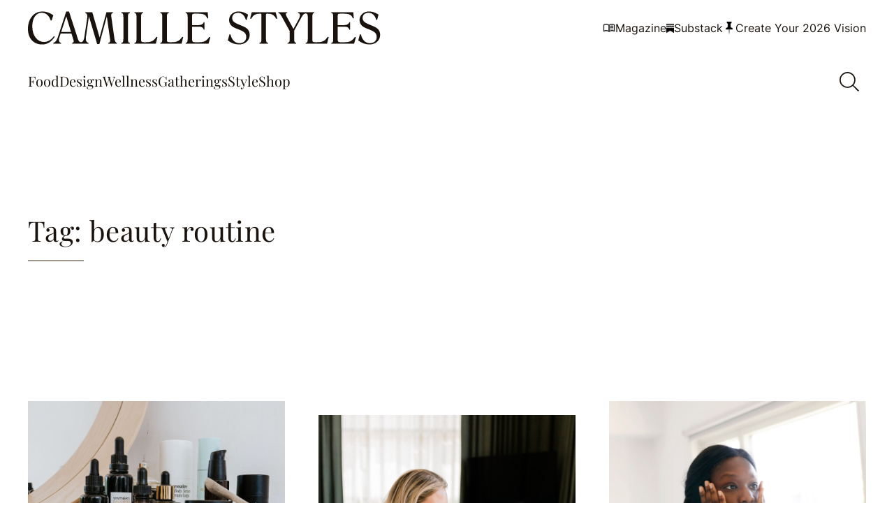

--- FILE ---
content_type: text/html; charset=UTF-8
request_url: https://camillestyles.com/tag/beauty-routine/
body_size: 44593
content:


<!DOCTYPE html>

<html lang="en-US">

<head>

		<script data-no-optimize="1" data-cfasync="false">!function(){"use strict";const t={adt_ei:{identityApiKey:"plainText",source:"url",type:"plaintext",priority:1},adt_eih:{identityApiKey:"sha256",source:"urlh",type:"hashed",priority:2},sh_kit:{identityApiKey:"sha256",source:"urlhck",type:"hashed",priority:3}},e=Object.keys(t);function i(t){return function(t){const e=t.match(/((?=([a-z0-9._!#$%+^&*()[\]<>-]+))\2@[a-z0-9._-]+\.[a-z0-9._-]+)/gi);return e?e[0]:""}(function(t){return t.replace(/\s/g,"")}(t.toLowerCase()))}!async function(){const n=new URL(window.location.href),o=n.searchParams;let a=null;const r=Object.entries(t).sort(([,t],[,e])=>t.priority-e.priority).map(([t])=>t);for(const e of r){const n=o.get(e),r=t[e];if(!n||!r)continue;const c=decodeURIComponent(n),d="plaintext"===r.type&&i(c),s="hashed"===r.type&&c;if(d||s){a={value:c,config:r};break}}if(a){const{value:t,config:e}=a;window.adthrive=window.adthrive||{},window.adthrive.cmd=window.adthrive.cmd||[],window.adthrive.cmd.push(function(){window.adthrive.identityApi({source:e.source,[e.identityApiKey]:t},({success:i,data:n})=>{i?window.adthrive.log("info","Plugin","detectEmails",`Identity API called with ${e.type} email: ${t}`,n):window.adthrive.log("warning","Plugin","detectEmails",`Failed to call Identity API with ${e.type} email: ${t}`,n)})})}!function(t,e){const i=new URL(e);t.forEach(t=>i.searchParams.delete(t)),history.replaceState(null,"",i.toString())}(e,n)}()}();
</script><script data-affiliate-config type="application/json">{"enableLinkMonetizer":true,"keywordLinkerKeywordLimit":"","affiliateJsClientPath":"https:\/\/affiliate-cdn.raptive.com\/affiliate.mvp.min.js","affiliateApiPath":"https:\/\/affiliate-api.raptive.com","amazonAffiliateId":"","excludeNetworks":["raptive"],"excludeDestinations":["cj"],"enableAnalytics":true,"pluginVersion":"1.1.6"}</script>
<script async referrerpolicy="no-referrer-when-downgrade" data-no-optimize="1" data-cfasync="false" src="https://affiliate-cdn.raptive.com/affiliate.mvp.min.js">
</script>
<meta name='robots' content='index, follow, max-image-preview:large, max-snippet:-1, max-video-preview:-1' />
	<style>img:is([sizes="auto" i], [sizes^="auto," i]) { contain-intrinsic-size: 3000px 1500px }</style>
	<style data-no-optimize="1" data-cfasync="false">
	.adthrive-ad {
		margin-top: 10px;
		margin-bottom: 10px;
		text-align: center;
		overflow-x: visible;
		clear: both;
		line-height: 0;
	}
	.adthrive-device-desktop .adthrive-recipe,
.adthrive-device-tablet .adthrive-recipe {
float: right;
clear: right;
margin-left: 10px;
}

body.single .adthrive-comscore {
margin-bottom: 0px;
margin-left:auto;
margin-right:auto;
}

body:not(.adthrive-device-phone) .adthrive-content {
margin-top: 30px;
margin-bottom: 25px;
}
body.adthrive-device-phone .adthrive-content:not(.adthrive-parallax-slot),
body.adthrive-device-phone .adthrive-below-post {
    margin-top: 0px !important;
    padding-top: 48px;
    padding-bottom: 48px;
}
body.adthrive-device-phone .adthrive-content.adthrive-parallax-slot {
    margin-top: 0px !important;
    padding-top: 48px;
    margin-bottom: 48px;
}

.adthrive-wrapper-float-close { 
float: left; 
}

/* for final sticky SB */
.adthrive-sidebar.adthrive-stuck {
margin-top: 100px;
}
/* for ESSAs */
.adthrive-sticky-sidebar > div {
top: 100px!important;
}

body.adthrive-device-desktop .site-inner,
body.adthrive-device-tablet .site-inner{
overflow: unset !important;
}
body.adthrive-device-desktop .site-container,
body.adthrive-device-desktop .site-container {
overflow: clip!important;
}

.site-header {
z-index: 99999999999999999!important
}
.search-overlay__close {
top: 82px!important;
}

.video-close-test .adthrive-top-left-outer { 
top: -50px!important;
}

/* AB No Cook Mode test */
body.no-cook-mode .tasty-recipes-cook-mode {
visibility: hidden;
}
/* END -  AB No Cook Mode test */

.adthrive-collapse-mobile-background, .adthrive-collapse-mobile.adthrive-collapse-top-center {
    z-index: 9999999999 !important;
}</style>
<script data-no-optimize="1" data-cfasync="false">
	window.adthriveCLS = {
		enabledLocations: ['Content', 'Recipe'],
		injectedSlots: [],
		injectedFromPlugin: true,
		branch: '0d8ed2e',bucket: 'prod',			};
	window.adthriveCLS.siteAds = {"betaTester":false,"targeting":[{"value":"5c51f6ef293dd13e4c603a3e","key":"siteId"},{"value":"6233884d70d4a470888e1934","key":"organizationId"},{"value":"Camille Styles","key":"siteName"},{"value":"AdThrive Edge","key":"service"},{"value":"on","key":"bidding"},{"value":["Lifestyle","Food","Health and Wellness","Womens Style","Travel"],"key":"verticals"}],"siteUrl":"http://camillestyles.com","siteId":"5c51f6ef293dd13e4c603a3e","siteName":"Camille Styles","breakpoints":{"tablet":768,"desktop":1024},"cloudflare":{"version":"b770817"},"adUnits":[{"sequence":9,"thirdPartyAdUnitName":null,"targeting":[{"value":["Sidebar"],"key":"location"},{"value":true,"key":"sticky"}],"devices":["desktop"],"name":"Sidebar_9","sticky":true,"location":"Sidebar","dynamic":{"pageSelector":"body:not(.postid-275143):not(.postid-242168):not(.postid-175170):not(.postid-248374):not(.postid-294463):not(.postid-245667):not(.postid-138537):not(.postid-121790)","spacing":0,"max":1,"lazyMax":null,"enable":true,"lazy":false,"elementSelector":".block-area-sidebar","skip":0,"classNames":[],"position":"beforeend","every":1,"enabled":true},"stickyOverlapSelector":".single-related-posts","adSizes":[[160,600],[336,280],[320,50],[300,600],[250,250],[1,1],[320,100],[300,1050],[300,50],[300,420],[300,250]],"priority":291,"autosize":true},{"sequence":null,"thirdPartyAdUnitName":null,"targeting":[{"value":["Content"],"key":"location"}],"devices":["desktop","tablet","phone"],"name":"Content","sticky":false,"location":"Content","dynamic":{"pageSelector":" body.home","spacing":0,"max":3,"lazyMax":null,"enable":true,"lazy":false,"elementSelector":".entry-content > div","skip":3,"classNames":[],"position":"afterend","every":2,"enabled":true},"stickyOverlapSelector":"","adSizes":[[728,90],[336,280],[320,50],[468,60],[970,90],[250,250],[1,1],[320,100],[970,250],[1,2],[300,50],[300,300],[552,334],[728,250],[300,250]],"priority":199,"autosize":true},{"sequence":null,"thirdPartyAdUnitName":null,"targeting":[{"value":["Content"],"key":"location"}],"devices":["desktop","tablet","phone"],"name":"Content","sticky":false,"location":"Content","dynamic":{"pageSelector":" body.archive.default-layout:not(.category-11710)","spacing":0,"max":6,"lazyMax":93,"enable":true,"lazy":true,"elementSelector":".block-area > div:nth-of-type(3), .category-loop-wrapper > div:nth-of-type(3n)","skip":0,"classNames":[],"position":"afterend","every":1,"enabled":true},"stickyOverlapSelector":"","adSizes":[[728,90],[336,280],[320,50],[468,60],[970,90],[250,250],[1,1],[320,100],[970,250],[1,2],[300,50],[300,300],[552,334],[728,250],[300,250]],"priority":199,"autosize":true},{"sequence":null,"thirdPartyAdUnitName":null,"targeting":[{"value":["Content"],"key":"location"}],"devices":["desktop","tablet","phone"],"name":"Content","sticky":false,"location":"Content","dynamic":{"pageSelector":" body.single:not(.postid-112903):not(.postid-275143):not(.postid-242168):not(.postid-175170):not(.postid-248374):not(.postid-294463):not(.postid-245667):not(.postid-138537):not(.postid-121790)","spacing":1,"max":5,"lazyMax":94,"enable":true,"lazy":true,"elementSelector":".entry-content > * + :not(* + .acf-block):not(.acf-block + * + * + * + *):not(.acf-block + * + * + *):not(.acf-block + * + *):not(.acf-block + *):not(h1 + *):not(h2 + *):not(h3 + * + *):not(h3 + *):not(a + *):not(strong + *):not(em + *):not(.inline-subscribe-overlay + *):not(.block-shopping + h3 + p + *):not(.block-shopping + *):not(.image-container + *):not(.gallery-image + *):not(.wp-block-image + *):not(.camillestyles-block-image + *):not(.camillestyles-block-image-2-col + *):not(p + ul):not(style):not(.tasty-recipes-quick-links)","skip":3,"classNames":[],"position":"beforebegin","every":1,"enabled":true},"stickyOverlapSelector":"","adSizes":[[728,90],[336,280],[320,50],[468,60],[970,90],[250,250],[1,1],[320,100],[970,250],[1,2],[300,50],[300,300],[552,334],[728,250],[300,250]],"priority":199,"autosize":true},{"sequence":null,"thirdPartyAdUnitName":null,"targeting":[{"value":["Recipe"],"key":"location"}],"devices":["phone","tablet","desktop"],"name":"Recipe","sticky":false,"location":"Recipe","dynamic":{"pageSelector":"body.single","spacing":0,"max":1,"lazyMax":null,"enable":true,"lazy":false,"elementSelector":".recipe-card > .inner > .content > ul > li","skip":0,"classNames":[],"position":"afterbegin","every":1,"enabled":true},"stickyOverlapSelector":"","adSizes":[[320,50],[250,250],[1,1],[320,100],[1,2],[300,50],[320,300],[300,390],[300,250]],"priority":-101,"autosize":true},{"sequence":null,"thirdPartyAdUnitName":null,"targeting":[{"value":["Recipe"],"key":"location"}],"devices":["desktop","tablet"],"name":"Recipe","sticky":false,"location":"Recipe","dynamic":{"pageSelector":"","spacing":0,"max":1,"lazyMax":null,"enable":true,"lazy":false,"elementSelector":".tasty-recipes-ingredients li, .tasty-recipes-instructions li","skip":0,"classNames":[],"position":"beforebegin","every":1,"enabled":true},"stickyOverlapSelector":"","adSizes":[[320,50],[250,250],[1,1],[320,100],[1,2],[300,50],[320,300],[300,390],[300,250]],"priority":-101,"autosize":true},{"sequence":null,"thirdPartyAdUnitName":null,"targeting":[{"value":["Recipe"],"key":"location"}],"devices":["phone"],"name":"Recipe","sticky":false,"location":"Recipe","dynamic":{"pageSelector":"","spacing":0,"max":1,"lazyMax":null,"enable":true,"lazy":false,"elementSelector":".tasty-recipes-ingredients","skip":0,"classNames":[],"position":"afterend","every":1,"enabled":true},"stickyOverlapSelector":"","adSizes":[[320,50],[250,250],[1,1],[320,100],[1,2],[300,50],[320,300],[300,390],[300,250]],"priority":-101,"autosize":true},{"sequence":null,"thirdPartyAdUnitName":null,"targeting":[{"value":["Below Post"],"key":"location"}],"devices":["desktop","tablet","phone"],"name":"Below_Post","sticky":false,"location":"Below Post","dynamic":{"pageSelector":"body:not(.postid-275143):not(.postid-242168):not(.postid-175170):not(.postid-248374):not(.postid-294463):not(.postid-245667):not(.postid-138537):not(.postid-121790)","spacing":0,"max":0,"lazyMax":1,"enable":true,"lazy":true,"elementSelector":".single-related-posts","skip":0,"classNames":[],"position":"afterend","every":1,"enabled":true},"stickyOverlapSelector":"","adSizes":[[300,250],[728,90],[336,280],[320,50],[468,60],[250,250],[1,1],[320,100],[970,250],[728,250]],"priority":99,"autosize":true},{"sequence":null,"thirdPartyAdUnitName":null,"targeting":[{"value":["Footer"],"key":"location"},{"value":true,"key":"sticky"}],"devices":["desktop","tablet","phone"],"name":"Footer","sticky":true,"location":"Footer","dynamic":{"pageSelector":"body:not(.postid-275143):not(.postid-242168):not(.postid-175170):not(.postid-248374):not(.postid-294463):not(.postid-245667):not(.postid-138537):not(.postid-121790):not(.category-11710)","spacing":0,"max":1,"lazyMax":null,"enable":true,"lazy":false,"elementSelector":"body","skip":0,"classNames":[],"position":"beforeend","every":1,"enabled":true},"stickyOverlapSelector":"","adSizes":[[320,50],[320,100],[728,90],[970,90],[468,60],[1,1],[300,50]],"priority":-1,"autosize":true},{"sequence":null,"thirdPartyAdUnitName":null,"targeting":[{"value":["Content"],"key":"location"}],"devices":["desktop","tablet","phone"],"name":"Content","sticky":false,"location":"Content","dynamic":{"pageSelector":"body.postid-112903","spacing":0,"max":5,"lazyMax":94,"enable":true,"lazy":true,"elementSelector":".entry-content > .block-shopping:nth-of-type(3n+1)","skip":0,"classNames":[],"position":"afterend","every":1,"enabled":true},"stickyOverlapSelector":"","adSizes":[[728,90],[336,280],[320,50],[468,60],[970,90],[250,250],[1,1],[320,100],[970,250],[1,2],[300,50],[300,300],[552,334],[728,250],[300,250]],"priority":199,"autosize":true}],"adDensityLayout":{"mobile":{"adDensity":0.2,"onePerViewport":false},"pageOverrides":[{"mobile":{"adDensity":0.26,"onePerViewport":false},"note":null,"pageSelector":"body.home","desktop":{"adDensity":0.3,"onePerViewport":false}},{"mobile":{"adDensity":0.2,"onePerViewport":true},"note":null,"pageSelector":"head.adthrive-test-25 ~ body.single","desktop":{"adDensity":0.2,"onePerViewport":true}},{"mobile":{"adDensity":0.99,"onePerViewport":false},"note":null,"pageSelector":"body.archive.default-layout","desktop":{"adDensity":0.99,"onePerViewport":false}}],"desktop":{"adDensity":0.2,"onePerViewport":false}},"adDensityEnabled":true,"siteExperiments":[],"adTypes":{"sponsorTileDesktop":true,"interscrollerDesktop":true,"nativeBelowPostDesktop":true,"miniscroller":true,"largeFormatsMobile":true,"nativeMobileContent":true,"inRecipeRecommendationMobile":true,"nativeMobileRecipe":true,"sponsorTileMobile":true,"expandableCatalogAdsMobile":true,"frameAdsMobile":true,"outstreamMobile":true,"nativeHeaderMobile":true,"frameAdsDesktop":true,"inRecipeRecommendationDesktop":true,"expandableFooterDesktop":true,"nativeDesktopContent":true,"outstreamDesktop":true,"animatedFooter":true,"expandableFooter":false,"nativeDesktopSidebar":true,"videoFootersMobile":true,"videoFootersDesktop":true,"interscroller":true,"nativeDesktopRecipe":true,"nativeHeaderDesktop":true,"nativeBelowPostMobile":true,"expandableCatalogAdsDesktop":true,"largeFormatsDesktop":true},"adOptions":{"theTradeDesk":true,"usCmpClickWrap":{"enabled":false,"regions":[]},"undertone":false,"sidebarConfig":{"dynamicStickySidebar":{"minHeight":2400,"enabled":true,"blockedSelectors":[]}},"footerCloseButton":false,"teads":true,"seedtag":true,"pmp":true,"thirtyThreeAcross":true,"sharethrough":true,"optimizeVideoPlayersForEarnings":true,"removeVideoTitleWrapper":true,"pubMatic":true,"contentTermsFooterEnabled":true,"infiniteScroll":true,"longerVideoAdPod":true,"yahoossp":true,"spa":false,"stickyContainerConfig":{"recipeDesktop":{"minHeight":null,"enabled":false},"blockedSelectors":[],"stickyHeaderSelectors":[],"content":{"minHeight":null,"enabled":false},"recipeMobile":{"minHeight":null,"enabled":false}},"gatedPrint":{"printClasses":[],"siteEmailServiceProviderId":"52fdaa6e-3764-45c9-959e-b47e2147b989","defaultOptIn":true,"closeButtonEnabled":false,"enabled":true,"newsletterPromptEnabled":true},"yieldmo":true,"footerSelector":"#footer-menu-wrap","consentMode":{"enabled":false,"customVendorList":""},"amazonUAM":true,"gamMCMEnabled":true,"gamMCMChildNetworkCode":"22530504315","rubicon":true,"conversant":true,"openx":true,"customCreativeEnabled":true,"mobileHeaderHeight":1,"secColor":"#000000","unruly":true,"mediaGrid":true,"bRealTime":true,"adInViewTime":null,"regulatory":{"privacyPolicyUrl":"","termsOfServiceUrl":""},"gumgum":true,"comscoreFooter":true,"desktopInterstitial":true,"contentAdXExpansionDesktop":true,"amx":true,"footerCloseButtonDesktop":false,"ozone":true,"isAutoOptimized":true,"comscoreTAL":true,"targetaff":true,"bgColor":"#FFFFFF","advancePlaylistOptions":{"playlistPlayer":{"enabled":true},"relatedPlayer":{"enabled":true,"applyToFirst":true}},"kargo":true,"max30SecondVideoAdPod":false,"liveRampATS":true,"footerCloseButtonMobile":false,"interstitialBlockedPageSelectors":"","prioritizeShorterVideoAds":true,"allowSmallerAdSizes":true,"comscore":"Lifestyle","blis":true,"wakeLock":{"desktopEnabled":true,"mobileValue":15,"mobileEnabled":true,"desktopValue":30},"mobileInterstitial":true,"tripleLift":true,"sensitiveCategories":["alc","cbd","dat","pol","ske"],"liveRamp":true,"adthriveEmailIdentity":true,"criteo":true,"nativo":true,"infiniteScrollOptions":{"selector":".post-append-target","heightThreshold":50},"siteAttributes":{"mobileHeaderSelectors":[],"desktopHeaderSelectors":[]},"dynamicContentSlotLazyLoading":true,"clsOptimizedAds":true,"ogury":true,"verticals":["Lifestyle","Food","Health and Wellness","Womens Style","Travel"],"inImage":false,"stackadapt":true,"usCMP":{"regions":[],"defaultOptIn":false,"enabled":false,"strictMode":false},"contentAdXExpansionMobile":true,"advancePlaylist":true,"medianet":true,"delayLoading":true,"inImageZone":null,"appNexus":true,"rise":true,"liveRampId":"","infiniteScrollRefresh":true,"indexExchange":true},"siteAdsProfiles":[],"thirdPartySiteConfig":{"partners":{"discounts":[]}},"featureRollouts":{"erp":{"featureRolloutId":19,"data":null,"enabled":false}},"videoPlayers":{"contextual":{"autoplayCollapsibleEnabled":true,"overrideEmbedLocation":true,"defaultPlayerType":"collapse"},"videoEmbed":"wordpress","footerSelector":".site-footer","contentSpecificPlaylists":[{"isDraft":false,"playlistId":"5H05tavv","categories":[]},{"isDraft":false,"playlistId":"XRAPeRQ8","categories":[]},{"isDraft":false,"playlistId":"V3knag3n","categories":[]}],"players":[{"playlistId":"","pageSelector":"","devices":["desktop"],"description":"","skip":2,"title":"Sticky related player - desktop","type":"stickyRelated","enabled":true,"elementSelector":".entry-content > p","id":4061058,"position":"afterend","saveVideoCloseState":false,"shuffle":false,"mobileHeaderSelector":null,"playerId":"JQZB5O1z"},{"playlistId":"","pageSelector":"","devices":["mobile"],"mobileLocation":"top-center","description":"","skip":2,"title":"Sticky related player - mobile","type":"stickyRelated","enabled":true,"elementSelector":".entry-content > p","id":4061059,"position":"afterend","saveVideoCloseState":false,"shuffle":false,"mobileHeaderSelector":null,"playerId":"JQZB5O1z"},{"playlistId":"CwhAXAxG","pageSelector":"body.single:not(.postid-275143):not(.postid-242168):not(.postid-175170):not(.postid-248374):not(.postid-294463):not(.postid-245667):not(.postid-138537):not(.postid-121790)","devices":["mobile"],"mobileLocation":"top-center","description":"","skip":2,"title":"My Latest Videos","type":"stickyPlaylist","enabled":true,"footerSelector":"","elementSelector":".entry-content > p","id":4061061,"position":"afterend","saveVideoCloseState":false,"shuffle":true,"mobileHeaderSelector":null,"playerId":"aU4HSPaI"},{"playlistId":"CwhAXAxG","pageSelector":"body.single:not(.postid-275143):not(.postid-242168):not(.postid-175170):not(.postid-248374):not(.postid-294463):not(.postid-245667):not(.postid-138537):not(.postid-121790)","devices":["desktop"],"description":"","skip":2,"title":"My Latest Videos","type":"stickyPlaylist","enabled":true,"footerSelector":"","elementSelector":".entry-content > p","id":4061060,"position":"afterend","saveVideoCloseState":false,"shuffle":true,"mobileHeaderSelector":null,"playerId":"aU4HSPaI"},{"devices":["desktop","mobile"],"description":"","id":4061057,"title":"Stationary related player - desktop and mobile","type":"stationaryRelated","enabled":true,"playerId":"JQZB5O1z"}],"partners":{"theTradeDesk":true,"unruly":true,"mediaGrid":true,"undertone":false,"gumgum":true,"seedtag":true,"amx":true,"ozone":true,"pmp":true,"kargo":true,"stickyOutstream":{"desktop":{"enabled":true},"blockedPageSelectors":".postid-275143, .postid-242168, .postid-175170, .postid-248374, .postid-294463, .postid-245667, .postid-138537, .category-11710, .postid-121790","mobileLocation":"bottom-left","allowOnHomepage":true,"mobile":{"enabled":true},"saveVideoCloseState":false,"mobileHeaderSelector":null,"allowForPageWithStickyPlayer":{"enabled":true}},"sharethrough":true,"blis":true,"tripleLift":true,"pubMatic":true,"criteo":true,"yahoossp":true,"nativo":true,"stackadapt":true,"yieldmo":true,"amazonUAM":true,"medianet":true,"rubicon":true,"appNexus":true,"rise":true,"openx":true,"indexExchange":true}}};</script>

<script data-no-optimize="1" data-cfasync="false">
(function(w, d) {
	w.adthrive = w.adthrive || {};
	w.adthrive.cmd = w.adthrive.cmd || [];
	w.adthrive.plugin = 'adthrive-ads-3.9.0';
	w.adthrive.host = 'ads.adthrive.com';
	w.adthrive.integration = 'plugin';

	var commitParam = (w.adthriveCLS && w.adthriveCLS.bucket !== 'prod' && w.adthriveCLS.branch) ? '&commit=' + w.adthriveCLS.branch : '';

	var s = d.createElement('script');
	s.async = true;
	s.referrerpolicy='no-referrer-when-downgrade';
	s.src = 'https://' + w.adthrive.host + '/sites/5c51f6ef293dd13e4c603a3e/ads.min.js?referrer=' + w.encodeURIComponent(w.location.href) + commitParam + '&cb=' + (Math.floor(Math.random() * 100) + 1) + '';
	var n = d.getElementsByTagName('script')[0];
	n.parentNode.insertBefore(s, n);
})(window, document);
</script>
<link rel="dns-prefetch" href="https://ads.adthrive.com/"><link rel="preconnect" href="https://ads.adthrive.com/"><link rel="preconnect" href="https://ads.adthrive.com/" crossorigin>
	<!-- This site is optimized with the Yoast SEO Premium plugin v26.3 (Yoast SEO v26.3) - https://yoast.com/wordpress/plugins/seo/ -->
	<title>beauty routine Archives - Camille Styles</title>
	<link rel="canonical" href="https://camillestyles.com/tag/beauty-routine/" />
	<meta property="og:locale" content="en_US" />
	<meta property="og:type" content="article" />
	<meta property="og:title" content="beauty routine Archives" />
	<meta property="og:url" content="https://camillestyles.com/tag/beauty-routine/" />
	<meta property="og:site_name" content="Camille Styles" />
	<meta name="twitter:card" content="summary_large_image" />
	<script type="application/ld+json" class="yoast-schema-graph">{"@context":"https://schema.org","@graph":[{"@type":"CollectionPage","@id":"https://camillestyles.com/tag/beauty-routine/","url":"https://camillestyles.com/tag/beauty-routine/","name":"beauty routine Archives - Camille Styles","isPartOf":{"@id":"https://camillestyles.com/#website"},"primaryImageOfPage":{"@id":"https://camillestyles.com/tag/beauty-routine/#primaryimage"},"image":{"@id":"https://camillestyles.com/tag/beauty-routine/#primaryimage"},"thumbnailUrl":"https://camillestyles.com/wp-content/uploads/2022/09/skincare-products-best-affordable-vitamin-c-serum.jpg","breadcrumb":{"@id":"https://camillestyles.com/tag/beauty-routine/#breadcrumb"},"inLanguage":"en-US"},{"@type":"ImageObject","inLanguage":"en-US","@id":"https://camillestyles.com/tag/beauty-routine/#primaryimage","url":"https://camillestyles.com/wp-content/uploads/2022/09/skincare-products-best-affordable-vitamin-c-serum.jpg","contentUrl":"https://camillestyles.com/wp-content/uploads/2022/09/skincare-products-best-affordable-vitamin-c-serum.jpg","width":1200,"height":800,"caption":"Skincare products on bathroom counter."},{"@type":"BreadcrumbList","@id":"https://camillestyles.com/tag/beauty-routine/#breadcrumb","itemListElement":[{"@type":"ListItem","position":1,"name":"Home","item":"https://camillestyles.com/"},{"@type":"ListItem","position":2,"name":"beauty routine"}]},{"@type":"WebSite","@id":"https://camillestyles.com/#website","url":"https://camillestyles.com/","name":"Camille Styles","description":"Create your most beautiful life—design, food, &amp; gatherings.","publisher":{"@id":"https://camillestyles.com/#organization"},"potentialAction":[{"@type":"SearchAction","target":{"@type":"EntryPoint","urlTemplate":"https://camillestyles.com/?s={search_term_string}"},"query-input":{"@type":"PropertyValueSpecification","valueRequired":true,"valueName":"search_term_string"}}],"inLanguage":"en-US"},{"@type":"Organization","@id":"https://camillestyles.com/#organization","name":"Camille Styles, Inc.","url":"https://camillestyles.com/","logo":{"@type":"ImageObject","inLanguage":"en-US","@id":"https://camillestyles.com/#/schema/logo/image/","url":"https://camillestyles.com/wp-content/uploads/2023/11/Camille-Styles_Digital_Primary-Logo_Web-Black.svg","contentUrl":"https://camillestyles.com/wp-content/uploads/2023/11/Camille-Styles_Digital_Primary-Logo_Web-Black.svg","width":665,"height":70,"caption":"Camille Styles, Inc."},"image":{"@id":"https://camillestyles.com/#/schema/logo/image/"},"sameAs":["https://instagram.com/camillestyles"]}]}</script>
	<!-- / Yoast SEO Premium plugin. -->


<link rel='dns-prefetch' href='//camillestyles.com' />
<link rel='dns-prefetch' href='//use.fontawesome.com' />
<script type="text/javascript">
/* Manual tests */
  (function (w, d) {
    var ad_layout_test = Math.random() < 0.50;
    w.adthrive = w.adthrive || {};
    w.adthrive.cmd = w.adthrive.cmd || [];
    if (ad_layout_test) {
      d.getElementsByTagName('head')[0].className += ' adthrive-test-25';
    }
w.adthrive.cmd.push(function () {
       w.adthrive.config.abGroup.set('pubtst25', ad_layout_test ? 'on' : 'off');
    });
  })(window, document);
</script>
<link rel="alternate" type="application/rss+xml" title="Camille Styles &raquo; beauty routine Tag Feed" href="https://camillestyles.com/tag/beauty-routine/feed/" />
<script type="text/javascript">
/* <![CDATA[ */
window._wpemojiSettings = {"baseUrl":"https:\/\/s.w.org\/images\/core\/emoji\/16.0.1\/72x72\/","ext":".png","svgUrl":"https:\/\/s.w.org\/images\/core\/emoji\/16.0.1\/svg\/","svgExt":".svg","source":{"concatemoji":"https:\/\/camillestyles.com\/wp-includes\/js\/wp-emoji-release.min.js?ver=6.8.3"}};
/*! This file is auto-generated */
!function(s,n){var o,i,e;function c(e){try{var t={supportTests:e,timestamp:(new Date).valueOf()};sessionStorage.setItem(o,JSON.stringify(t))}catch(e){}}function p(e,t,n){e.clearRect(0,0,e.canvas.width,e.canvas.height),e.fillText(t,0,0);var t=new Uint32Array(e.getImageData(0,0,e.canvas.width,e.canvas.height).data),a=(e.clearRect(0,0,e.canvas.width,e.canvas.height),e.fillText(n,0,0),new Uint32Array(e.getImageData(0,0,e.canvas.width,e.canvas.height).data));return t.every(function(e,t){return e===a[t]})}function u(e,t){e.clearRect(0,0,e.canvas.width,e.canvas.height),e.fillText(t,0,0);for(var n=e.getImageData(16,16,1,1),a=0;a<n.data.length;a++)if(0!==n.data[a])return!1;return!0}function f(e,t,n,a){switch(t){case"flag":return n(e,"\ud83c\udff3\ufe0f\u200d\u26a7\ufe0f","\ud83c\udff3\ufe0f\u200b\u26a7\ufe0f")?!1:!n(e,"\ud83c\udde8\ud83c\uddf6","\ud83c\udde8\u200b\ud83c\uddf6")&&!n(e,"\ud83c\udff4\udb40\udc67\udb40\udc62\udb40\udc65\udb40\udc6e\udb40\udc67\udb40\udc7f","\ud83c\udff4\u200b\udb40\udc67\u200b\udb40\udc62\u200b\udb40\udc65\u200b\udb40\udc6e\u200b\udb40\udc67\u200b\udb40\udc7f");case"emoji":return!a(e,"\ud83e\udedf")}return!1}function g(e,t,n,a){var r="undefined"!=typeof WorkerGlobalScope&&self instanceof WorkerGlobalScope?new OffscreenCanvas(300,150):s.createElement("canvas"),o=r.getContext("2d",{willReadFrequently:!0}),i=(o.textBaseline="top",o.font="600 32px Arial",{});return e.forEach(function(e){i[e]=t(o,e,n,a)}),i}function t(e){var t=s.createElement("script");t.src=e,t.defer=!0,s.head.appendChild(t)}"undefined"!=typeof Promise&&(o="wpEmojiSettingsSupports",i=["flag","emoji"],n.supports={everything:!0,everythingExceptFlag:!0},e=new Promise(function(e){s.addEventListener("DOMContentLoaded",e,{once:!0})}),new Promise(function(t){var n=function(){try{var e=JSON.parse(sessionStorage.getItem(o));if("object"==typeof e&&"number"==typeof e.timestamp&&(new Date).valueOf()<e.timestamp+604800&&"object"==typeof e.supportTests)return e.supportTests}catch(e){}return null}();if(!n){if("undefined"!=typeof Worker&&"undefined"!=typeof OffscreenCanvas&&"undefined"!=typeof URL&&URL.createObjectURL&&"undefined"!=typeof Blob)try{var e="postMessage("+g.toString()+"("+[JSON.stringify(i),f.toString(),p.toString(),u.toString()].join(",")+"));",a=new Blob([e],{type:"text/javascript"}),r=new Worker(URL.createObjectURL(a),{name:"wpTestEmojiSupports"});return void(r.onmessage=function(e){c(n=e.data),r.terminate(),t(n)})}catch(e){}c(n=g(i,f,p,u))}t(n)}).then(function(e){for(var t in e)n.supports[t]=e[t],n.supports.everything=n.supports.everything&&n.supports[t],"flag"!==t&&(n.supports.everythingExceptFlag=n.supports.everythingExceptFlag&&n.supports[t]);n.supports.everythingExceptFlag=n.supports.everythingExceptFlag&&!n.supports.flag,n.DOMReady=!1,n.readyCallback=function(){n.DOMReady=!0}}).then(function(){return e}).then(function(){var e;n.supports.everything||(n.readyCallback(),(e=n.source||{}).concatemoji?t(e.concatemoji):e.wpemoji&&e.twemoji&&(t(e.twemoji),t(e.wpemoji)))}))}((window,document),window._wpemojiSettings);
/* ]]> */
</script>
<link rel='stylesheet' id='wp-block-library-css' href='https://camillestyles.com/wp-includes/css/dist/block-library/style.min.css?ver=6.8.3' type='text/css' media='all' />
<style id='custom-links-slider-style-inline-css' type='text/css'>


</style>
<style id='safe-svg-svg-icon-style-inline-css' type='text/css'>
.safe-svg-cover{text-align:center}.safe-svg-cover .safe-svg-inside{display:inline-block;max-width:100%}.safe-svg-cover svg{fill:currentColor;height:100%;max-height:100%;max-width:100%;width:100%}

</style>
<style id='font-awesome-svg-styles-default-inline-css' type='text/css'>
.svg-inline--fa {
  display: inline-block;
  height: 1em;
  overflow: visible;
  vertical-align: -.125em;
}
</style>
<link rel='stylesheet' id='font-awesome-svg-styles-css' href='https://camillestyles.com/wp-content/uploads/font-awesome/v6.7.2/css/svg-with-js.css' type='text/css' media='all' />
<style id='font-awesome-svg-styles-inline-css' type='text/css'>
   .wp-block-font-awesome-icon svg::before,
   .wp-rich-text-font-awesome-icon svg::before {content: unset;}
</style>
<style id='global-styles-inline-css' type='text/css'>
:root{--wp--preset--aspect-ratio--square: 1;--wp--preset--aspect-ratio--4-3: 4/3;--wp--preset--aspect-ratio--3-4: 3/4;--wp--preset--aspect-ratio--3-2: 3/2;--wp--preset--aspect-ratio--2-3: 2/3;--wp--preset--aspect-ratio--16-9: 16/9;--wp--preset--aspect-ratio--9-16: 9/16;--wp--preset--color--black: #000000;--wp--preset--color--cyan-bluish-gray: #abb8c3;--wp--preset--color--white: #ffffff;--wp--preset--color--pale-pink: #f78da7;--wp--preset--color--vivid-red: #cf2e2e;--wp--preset--color--luminous-vivid-orange: #ff6900;--wp--preset--color--luminous-vivid-amber: #fcb900;--wp--preset--color--light-green-cyan: #7bdcb5;--wp--preset--color--vivid-green-cyan: #00d084;--wp--preset--color--pale-cyan-blue: #8ed1fc;--wp--preset--color--vivid-cyan-blue: #0693e3;--wp--preset--color--vivid-purple: #9b51e0;--wp--preset--color--main: #1a130d;--wp--preset--color--primary: #7b6a57;--wp--preset--color--primary-medium: #dcc08e;--wp--preset--color--primary-light: #f1dfbe;--wp--preset--color--primary-bg: #f6f4f2;--wp--preset--color--secondary: #9f978c;--wp--preset--color--secondary-medium: #d6cac0;--wp--preset--color--secondary-light: #e8e3df;--wp--preset--color--tertiary: #9b5959;--wp--preset--color--tertiary-medium: #c68585;--wp--preset--color--tertiary-light: #e7c8c8;--wp--preset--color--tertiary-bg: #f5e9e9;--wp--preset--color--background: #ffffff;--wp--preset--color--background-2: #E8E3DF;--wp--preset--color--background-3: #EDE5DF;--wp--preset--color--background-4: #DED8C3;--wp--preset--color--background-5: #CFCBC6;--wp--preset--gradient--vivid-cyan-blue-to-vivid-purple: linear-gradient(135deg,rgba(6,147,227,1) 0%,rgb(155,81,224) 100%);--wp--preset--gradient--light-green-cyan-to-vivid-green-cyan: linear-gradient(135deg,rgb(122,220,180) 0%,rgb(0,208,130) 100%);--wp--preset--gradient--luminous-vivid-amber-to-luminous-vivid-orange: linear-gradient(135deg,rgba(252,185,0,1) 0%,rgba(255,105,0,1) 100%);--wp--preset--gradient--luminous-vivid-orange-to-vivid-red: linear-gradient(135deg,rgba(255,105,0,1) 0%,rgb(207,46,46) 100%);--wp--preset--gradient--very-light-gray-to-cyan-bluish-gray: linear-gradient(135deg,rgb(238,238,238) 0%,rgb(169,184,195) 100%);--wp--preset--gradient--cool-to-warm-spectrum: linear-gradient(135deg,rgb(74,234,220) 0%,rgb(151,120,209) 20%,rgb(207,42,186) 40%,rgb(238,44,130) 60%,rgb(251,105,98) 80%,rgb(254,248,76) 100%);--wp--preset--gradient--blush-light-purple: linear-gradient(135deg,rgb(255,206,236) 0%,rgb(152,150,240) 100%);--wp--preset--gradient--blush-bordeaux: linear-gradient(135deg,rgb(254,205,165) 0%,rgb(254,45,45) 50%,rgb(107,0,62) 100%);--wp--preset--gradient--luminous-dusk: linear-gradient(135deg,rgb(255,203,112) 0%,rgb(199,81,192) 50%,rgb(65,88,208) 100%);--wp--preset--gradient--pale-ocean: linear-gradient(135deg,rgb(255,245,203) 0%,rgb(182,227,212) 50%,rgb(51,167,181) 100%);--wp--preset--gradient--electric-grass: linear-gradient(135deg,rgb(202,248,128) 0%,rgb(113,206,126) 100%);--wp--preset--gradient--midnight: linear-gradient(135deg,rgb(2,3,129) 0%,rgb(40,116,252) 100%);--wp--preset--font-size--small: 13px;--wp--preset--font-size--medium: 20px;--wp--preset--font-size--large: 36px;--wp--preset--font-size--x-large: 42px;--wp--preset--font-size--font-size-1: 12px;--wp--preset--font-size--font-size-2: 14px;--wp--preset--font-size--font-size-3: 16px;--wp--preset--font-size--font-size-4: 18px;--wp--preset--font-size--font-size-5: 20px;--wp--preset--font-size--font-size-5-fluid: clamp(16px, calc(1rem + ((1vw - 6px) * 0.7042)), 20px);--wp--preset--font-size--font-size-6: 24px;--wp--preset--font-size--font-size-6-fluid: clamp(18px, calc(1.125rem + ((1vw - 6px) * 1.0563)), 24px);--wp--preset--font-size--font-size-7: 32px;--wp--preset--font-size--font-size-8: clamp(32px, calc(2rem + ((1vw - 6px) * 1.4085)), 40px);--wp--preset--font-size--font-size-9: clamp(32px, calc(2rem + ((1vw - 6px) * 2.8169)), 48px);--wp--preset--font-family--primary-font: Inter;--wp--preset--font-family--secondary-font: Playfair Display;--wp--preset--spacing--20: 0.44rem;--wp--preset--spacing--30: 0.67rem;--wp--preset--spacing--40: 1rem;--wp--preset--spacing--50: 1.5rem;--wp--preset--spacing--60: 2.25rem;--wp--preset--spacing--70: 3.38rem;--wp--preset--spacing--80: 5.06rem;--wp--preset--spacing--small: 16px;--wp--preset--spacing--gap: 24px;--wp--preset--spacing--medium: clamp(24px, calc(1.5rem + ((1vw - 7.68px) * 1.5625)), 32px);--wp--preset--spacing--large: clamp(32px, calc(2rem + ((1vw - 7.68px) * 3.125)), 48px);--wp--preset--spacing--x-large: clamp(32px, calc(2rem + ((1vw - 7.68px) * 6.25)), 64px);--wp--preset--spacing--xx-large: clamp(40px, calc(2.5rem + ((1vw - 6px) * 7.0423)), 80px);--wp--preset--spacing--xxx-large: clamp(40px, calc(2.5rem + ((1vw - 6px) * 9.8592)), 96px);--wp--preset--shadow--natural: 6px 6px 9px rgba(0, 0, 0, 0.2);--wp--preset--shadow--deep: 12px 12px 50px rgba(0, 0, 0, 0.4);--wp--preset--shadow--sharp: 6px 6px 0px rgba(0, 0, 0, 0.2);--wp--preset--shadow--outlined: 6px 6px 0px -3px rgba(255, 255, 255, 1), 6px 6px rgba(0, 0, 0, 1);--wp--preset--shadow--crisp: 6px 6px 0px rgba(0, 0, 0, 1);--wp--custom--color--primary-hover: #8a1259;--wp--custom--color--secondary-hover: #208b90;--wp--custom--color--neutral-1: #fafafa;--wp--custom--color--neutral-2: #e0e0e0;--wp--custom--color--neutral-3: #424242;--wp--custom--color--link: var(--wp--preset--color--primary);--wp--custom--font-weight--thin: 100;--wp--custom--font-weight--extra-light: 200;--wp--custom--font-weight--light: 300;--wp--custom--font-weight--regular: 400;--wp--custom--font-weight--medium: 500;--wp--custom--font-weight--semi-bold: 600;--wp--custom--font-weight--bold: 700;--wp--custom--font-weight--extra-bold: 800;--wp--custom--font-weight--black: 900;--wp--custom--font-size--body-default: var(--wp--preset--font-size--font-size-4);--wp--custom--forms--border-color: var(--wp--preset--color--primary-bg);--wp--custom--forms--border-color-focus: var(--wp--preset--color--primary);--wp--custom--forms--border-radius: 0;--wp--custom--forms--border-width: 1px;--wp--custom--forms--error-color: red;--wp--custom--forms--font-size: 16px;--wp--custom--forms--input-padding-vertical: 16px;--wp--custom--forms--input-padding-horizontal: 16px;--wp--custom--forms--required-color: red;--wp--custom--forms--spacing: 24px;--wp--custom--forms--text-color: var(--wp--preset--color--main);--wp--custom--layout--thin: 865px;--wp--custom--layout--default: 1280px;--wp--custom--layout--wide: 1376px;--wp--custom--layout--sidebar: 335px;--wp--custom--line-height--tiny: 1.1;--wp--custom--line-height--small: 1.25;--wp--custom--line-height--normal: 1.5;--wp--custom--spacing--block-gap: 24px;--wp--custom--spacing--column-gap: var(--wp--preset--spacing--large);--wp--custom--spacing--grid-gap: var(--wp--preset--spacing--large);--wp--custom--spacing--grid-gap-column: var(--wp--custom--spacing--grid-gap);--wp--custom--spacing--grid-gap-row: clamp(48px, calc(3rem + ((1vw - 6px) * 1.4085)), 56px);--wp--custom--spacing--list-gap-bottom: 8px;--wp--custom--spacing--viewport-padding: clamp(20px, calc(1.25rem + ((1vw - 6px) * 3.5211)), 40px);}.wp-block-camillestyles-shopping{--wp--preset--color--primary-bg: #f6f4f2;--wp--preset--color--background-3: #EDE5DF;--wp--preset--color--background-4: #DED8C3;--wp--preset--color--background-5: #CFCBC6;}:root { --wp--style--global--content-size: var(--wp--custom--layout--thin);--wp--style--global--wide-size: var(--wp--custom--layout--wide); }:where(body) { margin: 0; }.wp-site-blocks { padding-top: var(--wp--style--root--padding-top); padding-bottom: var(--wp--style--root--padding-bottom); }.has-global-padding { padding-right: var(--wp--style--root--padding-right); padding-left: var(--wp--style--root--padding-left); }.has-global-padding > .alignfull { margin-right: calc(var(--wp--style--root--padding-right) * -1); margin-left: calc(var(--wp--style--root--padding-left) * -1); }.has-global-padding :where(:not(.alignfull.is-layout-flow) > .has-global-padding:not(.wp-block-block, .alignfull)) { padding-right: 0; padding-left: 0; }.has-global-padding :where(:not(.alignfull.is-layout-flow) > .has-global-padding:not(.wp-block-block, .alignfull)) > .alignfull { margin-left: 0; margin-right: 0; }.wp-site-blocks > .alignleft { float: left; margin-right: 2em; }.wp-site-blocks > .alignright { float: right; margin-left: 2em; }.wp-site-blocks > .aligncenter { justify-content: center; margin-left: auto; margin-right: auto; }:where(.wp-site-blocks) > * { margin-block-start: 24px; margin-block-end: 0; }:where(.wp-site-blocks) > :first-child { margin-block-start: 0; }:where(.wp-site-blocks) > :last-child { margin-block-end: 0; }:root { --wp--style--block-gap: 24px; }:root :where(.is-layout-flow) > :first-child{margin-block-start: 0;}:root :where(.is-layout-flow) > :last-child{margin-block-end: 0;}:root :where(.is-layout-flow) > *{margin-block-start: 24px;margin-block-end: 0;}:root :where(.is-layout-constrained) > :first-child{margin-block-start: 0;}:root :where(.is-layout-constrained) > :last-child{margin-block-end: 0;}:root :where(.is-layout-constrained) > *{margin-block-start: 24px;margin-block-end: 0;}:root :where(.is-layout-flex){gap: 24px;}:root :where(.is-layout-grid){gap: 24px;}.is-layout-flow > .alignleft{float: left;margin-inline-start: 0;margin-inline-end: 2em;}.is-layout-flow > .alignright{float: right;margin-inline-start: 2em;margin-inline-end: 0;}.is-layout-flow > .aligncenter{margin-left: auto !important;margin-right: auto !important;}.is-layout-constrained > .alignleft{float: left;margin-inline-start: 0;margin-inline-end: 2em;}.is-layout-constrained > .alignright{float: right;margin-inline-start: 2em;margin-inline-end: 0;}.is-layout-constrained > .aligncenter{margin-left: auto !important;margin-right: auto !important;}.is-layout-constrained > :where(:not(.alignleft):not(.alignright):not(.alignfull)){max-width: var(--wp--style--global--content-size);margin-left: auto !important;margin-right: auto !important;}.is-layout-constrained > .alignwide{max-width: var(--wp--style--global--wide-size);}body .is-layout-flex{display: flex;}.is-layout-flex{flex-wrap: wrap;align-items: center;}.is-layout-flex > :is(*, div){margin: 0;}body .is-layout-grid{display: grid;}.is-layout-grid > :is(*, div){margin: 0;}body{background-color: var(--wp--preset--color--white);color: var(--wp--preset--color--main);font-family: var(--wp--preset--font-family--primary-font);font-size: var(--wp--custom--font-size--body-default);line-height: var(--wp--custom--line-height--normal);--wp--style--root--padding-top: 0;--wp--style--root--padding-right: var(--wp--preset--spacing--medium);--wp--style--root--padding-bottom: 0;--wp--style--root--padding-left: var(--wp--preset--spacing--medium);}a:where(:not(.wp-element-button)){color: var(--wp--custom--color--link);text-decoration: underline;}:root :where(.wp-element-button, .wp-block-button__link){background-color: #32373c;border-width: 0;color: #fff;font-family: inherit;font-size: inherit;line-height: inherit;padding: calc(0.667em + 2px) calc(1.333em + 2px);text-decoration: none;}.has-black-color{color: var(--wp--preset--color--black) !important;}.has-cyan-bluish-gray-color{color: var(--wp--preset--color--cyan-bluish-gray) !important;}.has-white-color{color: var(--wp--preset--color--white) !important;}.has-pale-pink-color{color: var(--wp--preset--color--pale-pink) !important;}.has-vivid-red-color{color: var(--wp--preset--color--vivid-red) !important;}.has-luminous-vivid-orange-color{color: var(--wp--preset--color--luminous-vivid-orange) !important;}.has-luminous-vivid-amber-color{color: var(--wp--preset--color--luminous-vivid-amber) !important;}.has-light-green-cyan-color{color: var(--wp--preset--color--light-green-cyan) !important;}.has-vivid-green-cyan-color{color: var(--wp--preset--color--vivid-green-cyan) !important;}.has-pale-cyan-blue-color{color: var(--wp--preset--color--pale-cyan-blue) !important;}.has-vivid-cyan-blue-color{color: var(--wp--preset--color--vivid-cyan-blue) !important;}.has-vivid-purple-color{color: var(--wp--preset--color--vivid-purple) !important;}.has-main-color{color: var(--wp--preset--color--main) !important;}.has-primary-color{color: var(--wp--preset--color--primary) !important;}.has-primary-medium-color{color: var(--wp--preset--color--primary-medium) !important;}.has-primary-light-color{color: var(--wp--preset--color--primary-light) !important;}.has-primary-bg-color{color: var(--wp--preset--color--primary-bg) !important;}.has-secondary-color{color: var(--wp--preset--color--secondary) !important;}.has-secondary-medium-color{color: var(--wp--preset--color--secondary-medium) !important;}.has-secondary-light-color{color: var(--wp--preset--color--secondary-light) !important;}.has-tertiary-color{color: var(--wp--preset--color--tertiary) !important;}.has-tertiary-medium-color{color: var(--wp--preset--color--tertiary-medium) !important;}.has-tertiary-light-color{color: var(--wp--preset--color--tertiary-light) !important;}.has-tertiary-bg-color{color: var(--wp--preset--color--tertiary-bg) !important;}.has-background-color{color: var(--wp--preset--color--background) !important;}.has-background-2-color{color: var(--wp--preset--color--background-2) !important;}.has-background-3-color{color: var(--wp--preset--color--background-3) !important;}.has-background-4-color{color: var(--wp--preset--color--background-4) !important;}.has-background-5-color{color: var(--wp--preset--color--background-5) !important;}.has-black-background-color{background-color: var(--wp--preset--color--black) !important;}.has-cyan-bluish-gray-background-color{background-color: var(--wp--preset--color--cyan-bluish-gray) !important;}.has-white-background-color{background-color: var(--wp--preset--color--white) !important;}.has-pale-pink-background-color{background-color: var(--wp--preset--color--pale-pink) !important;}.has-vivid-red-background-color{background-color: var(--wp--preset--color--vivid-red) !important;}.has-luminous-vivid-orange-background-color{background-color: var(--wp--preset--color--luminous-vivid-orange) !important;}.has-luminous-vivid-amber-background-color{background-color: var(--wp--preset--color--luminous-vivid-amber) !important;}.has-light-green-cyan-background-color{background-color: var(--wp--preset--color--light-green-cyan) !important;}.has-vivid-green-cyan-background-color{background-color: var(--wp--preset--color--vivid-green-cyan) !important;}.has-pale-cyan-blue-background-color{background-color: var(--wp--preset--color--pale-cyan-blue) !important;}.has-vivid-cyan-blue-background-color{background-color: var(--wp--preset--color--vivid-cyan-blue) !important;}.has-vivid-purple-background-color{background-color: var(--wp--preset--color--vivid-purple) !important;}.has-main-background-color{background-color: var(--wp--preset--color--main) !important;}.has-primary-background-color{background-color: var(--wp--preset--color--primary) !important;}.has-primary-medium-background-color{background-color: var(--wp--preset--color--primary-medium) !important;}.has-primary-light-background-color{background-color: var(--wp--preset--color--primary-light) !important;}.has-primary-bg-background-color{background-color: var(--wp--preset--color--primary-bg) !important;}.has-secondary-background-color{background-color: var(--wp--preset--color--secondary) !important;}.has-secondary-medium-background-color{background-color: var(--wp--preset--color--secondary-medium) !important;}.has-secondary-light-background-color{background-color: var(--wp--preset--color--secondary-light) !important;}.has-tertiary-background-color{background-color: var(--wp--preset--color--tertiary) !important;}.has-tertiary-medium-background-color{background-color: var(--wp--preset--color--tertiary-medium) !important;}.has-tertiary-light-background-color{background-color: var(--wp--preset--color--tertiary-light) !important;}.has-tertiary-bg-background-color{background-color: var(--wp--preset--color--tertiary-bg) !important;}.has-background-background-color{background-color: var(--wp--preset--color--background) !important;}.has-background-2-background-color{background-color: var(--wp--preset--color--background-2) !important;}.has-background-3-background-color{background-color: var(--wp--preset--color--background-3) !important;}.has-background-4-background-color{background-color: var(--wp--preset--color--background-4) !important;}.has-background-5-background-color{background-color: var(--wp--preset--color--background-5) !important;}.has-black-border-color{border-color: var(--wp--preset--color--black) !important;}.has-cyan-bluish-gray-border-color{border-color: var(--wp--preset--color--cyan-bluish-gray) !important;}.has-white-border-color{border-color: var(--wp--preset--color--white) !important;}.has-pale-pink-border-color{border-color: var(--wp--preset--color--pale-pink) !important;}.has-vivid-red-border-color{border-color: var(--wp--preset--color--vivid-red) !important;}.has-luminous-vivid-orange-border-color{border-color: var(--wp--preset--color--luminous-vivid-orange) !important;}.has-luminous-vivid-amber-border-color{border-color: var(--wp--preset--color--luminous-vivid-amber) !important;}.has-light-green-cyan-border-color{border-color: var(--wp--preset--color--light-green-cyan) !important;}.has-vivid-green-cyan-border-color{border-color: var(--wp--preset--color--vivid-green-cyan) !important;}.has-pale-cyan-blue-border-color{border-color: var(--wp--preset--color--pale-cyan-blue) !important;}.has-vivid-cyan-blue-border-color{border-color: var(--wp--preset--color--vivid-cyan-blue) !important;}.has-vivid-purple-border-color{border-color: var(--wp--preset--color--vivid-purple) !important;}.has-main-border-color{border-color: var(--wp--preset--color--main) !important;}.has-primary-border-color{border-color: var(--wp--preset--color--primary) !important;}.has-primary-medium-border-color{border-color: var(--wp--preset--color--primary-medium) !important;}.has-primary-light-border-color{border-color: var(--wp--preset--color--primary-light) !important;}.has-primary-bg-border-color{border-color: var(--wp--preset--color--primary-bg) !important;}.has-secondary-border-color{border-color: var(--wp--preset--color--secondary) !important;}.has-secondary-medium-border-color{border-color: var(--wp--preset--color--secondary-medium) !important;}.has-secondary-light-border-color{border-color: var(--wp--preset--color--secondary-light) !important;}.has-tertiary-border-color{border-color: var(--wp--preset--color--tertiary) !important;}.has-tertiary-medium-border-color{border-color: var(--wp--preset--color--tertiary-medium) !important;}.has-tertiary-light-border-color{border-color: var(--wp--preset--color--tertiary-light) !important;}.has-tertiary-bg-border-color{border-color: var(--wp--preset--color--tertiary-bg) !important;}.has-background-border-color{border-color: var(--wp--preset--color--background) !important;}.has-background-2-border-color{border-color: var(--wp--preset--color--background-2) !important;}.has-background-3-border-color{border-color: var(--wp--preset--color--background-3) !important;}.has-background-4-border-color{border-color: var(--wp--preset--color--background-4) !important;}.has-background-5-border-color{border-color: var(--wp--preset--color--background-5) !important;}.has-vivid-cyan-blue-to-vivid-purple-gradient-background{background: var(--wp--preset--gradient--vivid-cyan-blue-to-vivid-purple) !important;}.has-light-green-cyan-to-vivid-green-cyan-gradient-background{background: var(--wp--preset--gradient--light-green-cyan-to-vivid-green-cyan) !important;}.has-luminous-vivid-amber-to-luminous-vivid-orange-gradient-background{background: var(--wp--preset--gradient--luminous-vivid-amber-to-luminous-vivid-orange) !important;}.has-luminous-vivid-orange-to-vivid-red-gradient-background{background: var(--wp--preset--gradient--luminous-vivid-orange-to-vivid-red) !important;}.has-very-light-gray-to-cyan-bluish-gray-gradient-background{background: var(--wp--preset--gradient--very-light-gray-to-cyan-bluish-gray) !important;}.has-cool-to-warm-spectrum-gradient-background{background: var(--wp--preset--gradient--cool-to-warm-spectrum) !important;}.has-blush-light-purple-gradient-background{background: var(--wp--preset--gradient--blush-light-purple) !important;}.has-blush-bordeaux-gradient-background{background: var(--wp--preset--gradient--blush-bordeaux) !important;}.has-luminous-dusk-gradient-background{background: var(--wp--preset--gradient--luminous-dusk) !important;}.has-pale-ocean-gradient-background{background: var(--wp--preset--gradient--pale-ocean) !important;}.has-electric-grass-gradient-background{background: var(--wp--preset--gradient--electric-grass) !important;}.has-midnight-gradient-background{background: var(--wp--preset--gradient--midnight) !important;}.has-small-font-size{font-size: var(--wp--preset--font-size--small) !important;}.has-medium-font-size{font-size: var(--wp--preset--font-size--medium) !important;}.has-large-font-size{font-size: var(--wp--preset--font-size--large) !important;}.has-x-large-font-size{font-size: var(--wp--preset--font-size--x-large) !important;}.has-font-size-1-font-size{font-size: var(--wp--preset--font-size--font-size-1) !important;}.has-font-size-2-font-size{font-size: var(--wp--preset--font-size--font-size-2) !important;}.has-font-size-3-font-size{font-size: var(--wp--preset--font-size--font-size-3) !important;}.has-font-size-4-font-size{font-size: var(--wp--preset--font-size--font-size-4) !important;}.has-font-size-5-font-size{font-size: var(--wp--preset--font-size--font-size-5) !important;}.has-font-size-5-fluid-font-size{font-size: var(--wp--preset--font-size--font-size-5-fluid) !important;}.has-font-size-6-font-size{font-size: var(--wp--preset--font-size--font-size-6) !important;}.has-font-size-6-fluid-font-size{font-size: var(--wp--preset--font-size--font-size-6-fluid) !important;}.has-font-size-7-font-size{font-size: var(--wp--preset--font-size--font-size-7) !important;}.has-font-size-8-font-size{font-size: var(--wp--preset--font-size--font-size-8) !important;}.has-font-size-9-font-size{font-size: var(--wp--preset--font-size--font-size-9) !important;}.has-primary-font-font-family{font-family: var(--wp--preset--font-family--primary-font) !important;}.has-secondary-font-font-family{font-family: var(--wp--preset--font-family--secondary-font) !important;}.wp-block-camillestyles-shopping.has-primary-bg-color{color: var(--wp--preset--color--primary-bg) !important;}.wp-block-camillestyles-shopping.has-background-3-color{color: var(--wp--preset--color--background-3) !important;}.wp-block-camillestyles-shopping.has-background-4-color{color: var(--wp--preset--color--background-4) !important;}.wp-block-camillestyles-shopping.has-background-5-color{color: var(--wp--preset--color--background-5) !important;}.wp-block-camillestyles-shopping.has-primary-bg-background-color{background-color: var(--wp--preset--color--primary-bg) !important;}.wp-block-camillestyles-shopping.has-background-3-background-color{background-color: var(--wp--preset--color--background-3) !important;}.wp-block-camillestyles-shopping.has-background-4-background-color{background-color: var(--wp--preset--color--background-4) !important;}.wp-block-camillestyles-shopping.has-background-5-background-color{background-color: var(--wp--preset--color--background-5) !important;}.wp-block-camillestyles-shopping.has-primary-bg-border-color{border-color: var(--wp--preset--color--primary-bg) !important;}.wp-block-camillestyles-shopping.has-background-3-border-color{border-color: var(--wp--preset--color--background-3) !important;}.wp-block-camillestyles-shopping.has-background-4-border-color{border-color: var(--wp--preset--color--background-4) !important;}.wp-block-camillestyles-shopping.has-background-5-border-color{border-color: var(--wp--preset--color--background-5) !important;}
:root :where(.wp-block-button .wp-block-button__link){background-color: var(--wp--preset--color--secondary-light);border-color: var(--wp--preset--color--secondary-light);color: var(--wp--preset--color--main);padding-top: 8px;padding-right: var(--wp--preset--spacing--small);padding-bottom: 8px;padding-left: var(--wp--preset--spacing--small);}
:root :where(.wp-block-pullquote){font-size: 1.5em;line-height: 1.6;}
</style>
<style id='wd-font-inline-css' type='text/css'>

	@font-face {
		font-family: 'Inter';
		font-style: normal;
		font-stretch: normal;
		font-display: swap;
		font-weight: 400;
		src: url('https://camillestyles.com/wp-content/themes/camillestyles2023/assets/fonts/inter-v13-latin-regular.woff2') format('woff2');
	}
	@font-face {
		font-family: 'Inter';
		font-style: normal;
		font-stretch: normal;
		font-display: swap;
		font-weight: 500;
		src: url('https://camillestyles.com/wp-content/themes/camillestyles2023/assets/fonts/inter-v13-latin-500.woff2') format('woff2');
	}
	@font-face {
		font-family: 'Inter';
		font-style: normal;
		font-stretch: normal;
		font-display: swap;
		font-weight: 600;
		src: url('https://camillestyles.com/wp-content/themes/camillestyles2023/assets/fonts/inter-v13-latin-600.woff2') format('woff2');
	}
	@font-face {
		font-family: 'Playfair Display';
		font-style: normal;
		font-stretch: normal;
		font-display: swap;
		font-weight: 400;
		src: url('https://camillestyles.com/wp-content/themes/camillestyles2023/assets/fonts/playfair-display-v36-latin-regular.woff2') format('woff2');
	}
	@font-face {
		font-family: 'Playfair Display';
		font-style: italic;
		font-stretch: normal;
		font-display: swap;
		font-weight: 400;
		src: url('https://camillestyles.com/wp-content/themes/camillestyles2023/assets/fonts/playfair-display-v36-latin-italic.woff2') format('woff2');
	}
	@font-face {
		font-family: 'Playfair Display';
		font-style: normal;
		font-stretch: normal;
		font-display: swap;
		font-weight: 500;
		src: url('https://camillestyles.com/wp-content/themes/camillestyles2023/assets/fonts/playfair-display-v36-latin-500.woff2') format('woff2');
	}
	@font-face {
		font-family: 'Playfair Display';
		font-style: italic;
		font-stretch: normal;
		font-display: swap;
		font-weight: 500;
		src: url('https://camillestyles.com/wp-content/themes/camillestyles2023/assets/fonts/playfair-display-v36-latin-500italic.woff2') format('woff2');
	}
	
</style>
<link rel='stylesheet' id='wd-style-css' href='https://camillestyles.com/wp-content/themes/camillestyles2023/assets/css/main.css?ver=1764630570' type='text/css' media='all' />
<link rel='stylesheet' id='font-awesome-official-css' href='https://use.fontawesome.com/releases/v6.7.2/css/all.css' type='text/css' media='all' integrity="sha384-nRgPTkuX86pH8yjPJUAFuASXQSSl2/bBUiNV47vSYpKFxHJhbcrGnmlYpYJMeD7a" crossorigin="anonymous" />
<link rel='stylesheet' id='font-awesome-official-v4shim-css' href='https://use.fontawesome.com/releases/v6.7.2/css/v4-shims.css' type='text/css' media='all' integrity="sha384-npPMK6zwqNmU3qyCCxEcWJkLBNYxEFM1nGgSoAWuCCXqVVz0cvwKEMfyTNkOxM2N" crossorigin="anonymous" />
<script type="text/javascript" src="https://camillestyles.com/wp-includes/js/jquery/jquery.min.js?ver=3.7.1" id="jquery-core-js"></script>
<script type="text/javascript" src="https://camillestyles.com/wp-includes/js/jquery/jquery-migrate.min.js?ver=3.4.1" id="jquery-migrate-js"></script>
<script type="text/javascript" src="https://camillestyles.com/wp-content/plugins/advanced-custom-fields-pro/assets/build/js/acf.min.js?ver=6.5.0.1" id="acf-js"></script>
<script type="text/javascript" src="https://camillestyles.com/wp-content/themes/camillestyles2023/assets/js/src/flickity.pkgd.min.js" id="wd-flickity-js"></script>
<script type="text/javascript" src="https://camillestyles.com/wp-content/themes/camillestyles2023/blocks/editors-picks/block.js?ver=1.1" id="block-editors-picks-js-js"></script>
<script type="text/javascript" src="https://camillestyles.com/wp-content/themes/camillestyles2023/blocks/faq/block.js?ver=1.1" id="block-faq-js-js"></script>
<script type="text/javascript" src="https://camillestyles.com/wp-content/themes/camillestyles2023/assets/js/src/flodesk.js?ver=1728312310" id="wd-flodesk-js"></script>
<script type="text/javascript" src="https://camillestyles.com/wp-content/themes/camillestyles2023/blocks/flodesk-form/block.js?ver=1.1" id="block-flodesk-form-js-js"></script>
<script type="text/javascript" src="https://camillestyles.com/wp-content/themes/camillestyles2023/blocks/links-slider/block.js?ver=1.1" id="block-links-slider-js-js"></script>
<script type="text/javascript" src="https://camillestyles.com/wp-content/themes/camillestyles2023/blocks/recent-posts/block.js?ver=1.1" id="block-recent-posts-js-js"></script>
<script type="text/javascript" src="https://camillestyles.com/wp-content/themes/camillestyles2023/assets/js/main-js-min.js?ver=1760130057" id="wd-scripts-js"></script>
<link rel="https://api.w.org/" href="https://camillestyles.com/wp-json/" /><link rel="alternate" title="JSON" type="application/json" href="https://camillestyles.com/wp-json/wp/v2/tags/10697" /><link rel="EditURI" type="application/rsd+xml" title="RSD" href="https://camillestyles.com/xmlrpc.php?rsd" />
<meta name="generator" content="WordPress 6.8.3" />
	  	<script type="text/javascript">
			(function(i,n,t,e,r,a,c){i['InteractPromotionObject']=r;i[r]=i[r]||function(){(i[r].q=i[r].q||[]).push(arguments)},i[r].l=1*new Date();a=n.createElement(t),c=n.getElementsByTagName(t)[0];a.async=1;a.src=e;c.parentNode.insertBefore(a,c)})(window,document,'script','https://i.tryinteract.com/promotions/init.js','i_promo');
			i_promo('init', 'Ti6cFWxe0');
		</script>
		<style type="text/css">
body{ --tr-star-color:#7b6a57;
 }
.tasty-recipes-rating-solid.tasty-recipes-clip-10{-webkit-clip-path:polygon(0 0,10% 0,10% 100%,0 100%);clip-path:polygon(0 0,10% 0,10% 100%,0 100%)}.tasty-recipes-rating-solid.tasty-recipes-clip-20{-webkit-clip-path:polygon(0 0,20% 0,20% 100%,0 100%);clip-path:polygon(0 0,20% 0,20% 100%,0 100%)}.tasty-recipes-rating-solid.tasty-recipes-clip-30{-webkit-clip-path:polygon(0 0,30% 0,30% 100%,0 100%);clip-path:polygon(0 0,30% 0,30% 100%,0 100%)}.tasty-recipes-rating-solid.tasty-recipes-clip-40{-webkit-clip-path:polygon(0 0,40% 0,40% 100%,0 100%);clip-path:polygon(0 0,40% 0,40% 100%,0 100%)}.tasty-recipes-rating-solid.tasty-recipes-clip-50{-webkit-clip-path:polygon(0 0,50% 0,50% 100%,0 100%);clip-path:polygon(0 0,50% 0,50% 100%,0 100%)}.tasty-recipes-rating-solid.tasty-recipes-clip-60{-webkit-clip-path:polygon(0 0,60% 0,60% 100%,0 100%);clip-path:polygon(0 0,60% 0,60% 100%,0 100%)}.tasty-recipes-rating-solid.tasty-recipes-clip-70{-webkit-clip-path:polygon(0 0,70% 0,70% 100%,0 100%);clip-path:polygon(0 0,70% 0,70% 100%,0 100%)}.tasty-recipes-rating-solid.tasty-recipes-clip-80{-webkit-clip-path:polygon(0 0,80% 0,80% 100%,0 100%);clip-path:polygon(0 0,80% 0,80% 100%,0 100%)}.tasty-recipes-rating-solid.tasty-recipes-clip-90{-webkit-clip-path:polygon(0 0,90% 0,90% 100%,0 100%);clip-path:polygon(0 0,90% 0,90% 100%,0 100%)}.tasty-recipes-rating-outline{display:inline-block;height:1em;line-height:1;width:1em}.tasty-recipes-rating-outline.tasty-recipes-clip-0 svg{fill:url(#tasty-recipes-clip-0)}.tasty-recipes-rating-outline.tasty-recipes-clip-10 svg{fill:url(#tasty-recipes-clip-10)}.tasty-recipes-rating-outline.tasty-recipes-clip-20 svg{fill:url(#tasty-recipes-clip-20)}.tasty-recipes-rating-outline.tasty-recipes-clip-30 svg{fill:url(#tasty-recipes-clip-30)}.tasty-recipes-rating-outline.tasty-recipes-clip-40 svg{fill:url(#tasty-recipes-clip-40)}.tasty-recipes-rating-outline.tasty-recipes-clip-50 svg{fill:url(#tasty-recipes-clip-50)}.tasty-recipes-rating-outline.tasty-recipes-clip-60 svg{fill:url(#tasty-recipes-clip-60)}.tasty-recipes-rating-outline.tasty-recipes-clip-70 svg{fill:url(#tasty-recipes-clip-70)}.tasty-recipes-rating-outline.tasty-recipes-clip-80 svg{fill:url(#tasty-recipes-clip-80)}.tasty-recipes-rating-outline.tasty-recipes-clip-90 svg{fill:url(#tasty-recipes-clip-90)}.tasty-recipes-rating-outline.tasty-recipes-clip-100 svg{fill:url(#tasty-recipes-clip-100)}.comment-content .tasty-recipes-rating-outline.tasty-recipes-clip-100 svg{fill:currentColor}.tasty-recipes,.tasty-recipes-ratings{--tr-star-size:18px;--tr-star-margin:0px}.tasty-recipes-rating,.tasty-recipes-ratings-buttons{color:#f2b955;color:var(--tr-star-color)}.tasty-recipes-comment-form{border:none;margin:0;padding:0}.tasty-recipes-entry-header div.tasty-recipes-rating p,.tasty-recipes-rating-stars,.tasty-recipes-ratings,.tasty-recipes-ratings-buttons{display:inline-flex;font-size:1.1em;font-size:var(--tr-star-size);gap:.3em;gap:var(--tr-star-margin)}.tasty-recipes-entry-header div.tasty-recipes-rating p span.tasty-recipes-rating,.tasty-recipes-rating-stars span.tasty-recipes-rating,.tasty-recipes-ratings span.tasty-recipes-rating,.tasty-recipes-ratings-buttons span.tasty-recipes-rating{cursor:pointer;display:inline-block;font-size:1.1em;font-size:var(--tr-star-size);margin:0;width:1.1em;width:var(--tr-star-size)}.tasty-recipes-entry-header div.tasty-recipes-rating p{display:flex;justify-content:center}.tasty-recipes-ratings-buttons{flex-direction:row-reverse}.tasty-recipes-ratings-buttons input[type=radio]{clip:auto;display:inline-block!important;width:1.1em!important;width:var(--tr-star-size)!important}.tasty-recipes-ratings-buttons>span{position:relative}.tasty-recipes-ratings-buttons>span i{font-style:normal}.tasty-recipes-ratings-buttons>span .unchecked{display:inline-block}.tasty-recipes-ratings-buttons>input:checked~span .unchecked,.tasty-recipes-ratings-buttons>span .checked{display:none}.tasty-recipes-ratings-buttons>input:checked~span .checked{display:inline-block}@media only screen and (min-width:1024px){.tasty-recipes-ratings-buttons:not(:hover)>input:checked~span .unchecked,.tasty-recipes-ratings-buttons>:hover .unchecked,.tasty-recipes-ratings-buttons>:hover~span .unchecked{display:none}.tasty-recipes-ratings-buttons:not(:hover)>input:checked~span .checked,.tasty-recipes-ratings-buttons>:hover .checked,.tasty-recipes-ratings-buttons>:hover~span .checked{display:inline-block}}.tasty-recipes-ratings-buttons>input{cursor:pointer;height:100%;margin:0;margin-left:calc((var(--tr-star-size) + var(--tr-star-margin))*-1);opacity:0;position:relative;z-index:2}.tasty-recipes-rating a,.tasty-recipes-rating a:link{background:none;outline:none;text-decoration:none}.tasty-recipes-screen-reader{clip:rect(1px,1px,1px,1px);word-wrap:normal!important;border:0;-webkit-clip-path:inset(50%);clip-path:inset(50%);height:1px;margin:-1px;overflow:hidden;padding:0;position:absolute;width:1px}.tasty-recipes-rating-link{align-items:center;display:inline-flex}.tasty-recipes-rating-link .rating-label{font-size:80%;padding-left:.4em}.tasty-recipes-selected-minimum-rating .comment-form-comment .required{display:none}.tasty-recipes-has-ratings{text-decoration:none!important}

</style>
	<link rel="preload" href="https://camillestyles.com/wp-content/themes/camillestyles2023/assets/fonts/inter-v13-latin-regular.woff2" as="font" type="font/woff2" crossorigin>
	<link rel="preload" href="https://camillestyles.com/wp-content/themes/camillestyles2023/assets/fonts/inter-v13-latin-500.woff2" as="font" type="font/woff2" crossorigin>
	<link rel="preload" href="https://camillestyles.com/wp-content/themes/camillestyles2023/assets/fonts/inter-v13-latin-600.woff2" as="font" type="font/woff2" crossorigin>
	<link rel="preload" href="https://camillestyles.com/wp-content/themes/camillestyles2023/assets/fonts/playfair-display-v36-latin-regular.woff2" as="font" type="font/woff2" crossorigin>
	<link rel="preload" href="https://camillestyles.com/wp-content/themes/camillestyles2023/assets/fonts/playfair-display-v36-latin-italic.woff2" as="font" type="font/woff2" crossorigin>
	<link rel="preload" href="https://camillestyles.com/wp-content/themes/camillestyles2023/assets/fonts/playfair-display-v36-latin-500.woff2" as="font" type="font/woff2" crossorigin>
	<link rel="preload" href="https://camillestyles.com/wp-content/themes/camillestyles2023/assets/fonts/playfair-display-v36-latin-500italic.woff2" as="font" type="font/woff2" crossorigin>
	<meta charset="UTF-8"><meta name="viewport" content="width=device-width, initial-scale=1"><link rel="profile" href="https://gmpg.org/xfn/11"><link rel="pingback" href="https://camillestyles.com/xmlrpc.php"> 

        <script>
            window.fd('form', {
                formId: '66e32ce584e3464deff3615e'
            });
        </script>
        <link rel="icon" href="https://camillestyles.com/wp-content/uploads/2023/11/cropped-camille-styles-favicon-1-32x32.png" sizes="32x32" />
<link rel="icon" href="https://camillestyles.com/wp-content/uploads/2023/11/cropped-camille-styles-favicon-1-192x192.png" sizes="192x192" />
<link rel="apple-touch-icon" href="https://camillestyles.com/wp-content/uploads/2023/11/cropped-camille-styles-favicon-1-180x180.png" />
<meta name="msapplication-TileImage" content="https://camillestyles.com/wp-content/uploads/2023/11/cropped-camille-styles-favicon-1-270x270.png" />
<script data-no-optimize='1' data-cfasync='false' id='cls-disable-ads-0d8ed2e'>var cls_disable_ads=(function(exports){window.adthriveCLS.buildDate=`2025-09-30`;var t=(e,t)=>()=>(e&&(t=e(e=0)),t);function n(e){"@babel/helpers - typeof";return n=typeof Symbol==`function`&&typeof Symbol.iterator==`symbol`?function(e){return typeof e}:function(e){return e&&typeof Symbol==`function`&&e.constructor===Symbol&&e!==Symbol.prototype?`symbol`:typeof e},n(e)}var r=t((()=>{}));function i(e,t){if(n(e)!=`object`||!e)return e;var r=e[Symbol.toPrimitive];if(r!==void 0){var i=r.call(e,t||`default`);if(n(i)!=`object`)return i;throw TypeError(`@@toPrimitive must return a primitive value.`)}return(t===`string`?String:Number)(e)}var a=t((()=>{r()}));function o(e){var t=i(e,`string`);return n(t)==`symbol`?t:t+``}var s=t((()=>{r(),a()}));function c(e,t,n){return(t=o(t))in e?Object.defineProperty(e,t,{value:n,enumerable:!0,configurable:!0,writable:!0}):e[t]=n,e}var l=t((()=>{s()})),u,d=t((()=>{u={Below_Post_1:`Below_Post_1`,Below_Post:`Below_Post`,Content:`Content`,Content_1:`Content_1`,Content_2:`Content_2`,Content_3:`Content_3`,Content_4:`Content_4`,Content_5:`Content_5`,Content_6:`Content_6`,Content_7:`Content_7`,Content_8:`Content_8`,Content_9:`Content_9`,Recipe:`Recipe`,Recipe_1:`Recipe_1`,Recipe_2:`Recipe_2`,Recipe_3:`Recipe_3`,Recipe_4:`Recipe_4`,Recipe_5:`Recipe_5`,Native_Recipe:`Native_Recipe`,Footer_1:`Footer_1`,Footer:`Footer`,Header_1:`Header_1`,Header_2:`Header_2`,Header:`Header`,Sidebar_1:`Sidebar_1`,Sidebar_2:`Sidebar_2`,Sidebar_3:`Sidebar_3`,Sidebar_4:`Sidebar_4`,Sidebar_5:`Sidebar_5`,Sidebar_9:`Sidebar_9`,Sidebar:`Sidebar`,Interstitial_1:`Interstitial_1`,Interstitial:`Interstitial`,Video_StickyOutstream_1:`Video_StickyOutstream_1`,Video_StickyOutstream:`Video_StickyOutstream`,Video_StickyInstream:`Video_StickyInstream`,Sponsor_Tile:`Sponsor_Tile`}})),f,p=t((()=>{f=e=>{let t=window.location.href;return e.some(e=>{let n=new RegExp(e,`i`);return n.test(t)})}})),m,h=t((()=>{m=()=>window.adthriveCLS})),g,_,v=t((()=>{g=class{info(e,t,...n){this.call(console.info,e,t,...n)}warn(e,t,...n){this.call(console.warn,e,t,...n)}error(e,t,...n){this.call(console.error,e,t,...n),this.sendErrorLogToCommandQueue(e,t,...n)}event(e,t,...n){var r;((r=window.adthriveCLS)==null?void 0:r.bucket)===`debug`&&this.info(e,t)}sendErrorLogToCommandQueue(e,t,...n){window.adthrive=window.adthrive||{},window.adthrive.cmd=window.adthrive.cmd||[],window.adthrive.cmd.push(()=>{window.adthrive.logError!==void 0&&typeof window.adthrive.logError==`function`&&window.adthrive.logError(e,t,n)})}call(e,t,n,...r){let i=[`%c${t}::${n} `],a=[`color: #999; font-weight: bold;`];r.length>0&&typeof r[0]==`string`&&i.push(r.shift()),a.push(...r);try{Function.prototype.apply.call(e,console,[i.join(``),...a])}catch(e){console.error(e);return}}},_=new g})),y,b,x=t((()=>{v(),h(),d(),p(),l(),y=class{constructor(e){this.adthrive=e,c(this,`all`,!1),c(this,`content`,!1),c(this,`recipe`,!1),c(this,`video`,!1),c(this,`locations`,new Set),c(this,`reasons`,new Set),(this.urlHasEmail(window.location.href)||this.urlHasEmail(window.document.referrer))&&(this.all=!0,this.reasons.add(`all_email`));try{this.checkCommandQueue(),document.querySelector(`.tag-novideo`)!==null&&(this.video=!0,this.locations.add(`Video`),this.reasons.add(`video_tag`))}catch(e){_.error(`ClsDisableAds`,`checkCommandQueue`,e)}}checkCommandQueue(){this.adthrive&&this.adthrive.cmd&&this.adthrive.cmd.forEach(e=>{let t=e.toString(),n=this.extractAPICall(t,`disableAds`);n&&this.disableAllAds(this.extractPatterns(n));let r=this.extractAPICall(t,`disableContentAds`);r&&this.disableContentAds(this.extractPatterns(r));let i=this.extractAPICall(t,`disablePlaylistPlayers`);i&&this.disablePlaylistPlayers(this.extractPatterns(i))})}extractPatterns(e){let t=e.match(RegExp(`["'](.*?)['"]`,`g`));if(t!==null)return t.map(e=>e.replace(/["']/g,``))}extractAPICall(e,t){let n=RegExp(t+`\\((.*?)\\)`,`g`),r=e.match(n);return r===null?!1:r[0]}disableAllAds(e){(!e||f(e))&&(this.all=!0,this.reasons.add(`all_page`))}disableContentAds(e){(!e||f(e))&&(this.content=!0,this.recipe=!0,this.locations.add(u.Content),this.locations.add(u.Recipe),this.reasons.add(`content_plugin`))}disablePlaylistPlayers(e){(!e||f(e))&&(this.video=!0,this.locations.add(`Video`),this.reasons.add(`video_page`))}urlHasEmail(e){if(!e)return!1;let t=RegExp(`([A-Z0-9._%+-]+(@|%(25)*40)[A-Z0-9.-]+\\.[A-Z]{2,})`,`i`);return t.exec(e)!==null}},b=m(),b&&(b.disableAds=new y(window.adthrive))}));return x(),exports.ClsDisableAds=y,exports})({});</script>		<style type="text/css" id="wp-custom-css">
			.single-issues #main-content{
    padding-top: 80px;
}

.inset-card header .inset-img{
	position: relative;
}

body>img{
	display: block;
	height: 0;
}
.site-inner{
	overflow-x: hidden !important;
}

[class$="__preference-title"]{
	display:none !important;
}

[data-ff-el="modal-content"]{
	z-index: 99999999 !important;
}
@media (max-width: 600px) {
    .site-header {
         padding-top: 0;
    }
    .notification-bar__wrapper {
        flex-direction: unset;
    }
	.wp-block-quote{
		width: 100% !important;
	}
}
.site-header__navigation-graphics {
    column-gap: 20px;
}
.site-header .sub-menu .sub-menu{
	    list-style: none;
    padding-left: 18px;
}
@media (max-width: 600px) {

.wp-block-columns.no-alternate{
    flex-direction: column-reverse;
}
}
storifyme-story {
width: 300px;
height: 500px;
display: block;
margin: 0 auto;
}
.single-issues .entry-content .block-recent-posts{
	max-width: 100vw !important;
}
.single-issues .entry-content > p,
.single-issues .entry-content > h2,
.single-issues .entry-content > h3,
.single-issues .entry-content > h4{
    max-width: 865px !important;
}		</style>
			
	<!-- Google tag (gtag.js) -->
<script src="https://www.googletagmanager.com/gtag/js?id=G-5VM3Z4VQN3"></script>
<script>
  window.dataLayer = window.dataLayer || [];
  function gtag(){dataLayer.push(arguments);}
  gtag('js', new Date());

  gtag('config', 'G-5VM3Z4VQN3');
</script>

<!-- Facebook Pixel Code -->
    <script>
    !function(e,t,n,c,o,a,f){e.fbq||(o=e.fbq=function(){o.callMethod?o.callMethod.apply(o,arguments):o.queue.push(arguments)},e._fbq||(e._fbq=o),o.push=o,o.loaded=!0,o.version="2.0",o.queue=[],(a=t.createElement(n)).async=!0,a.src="https://connect.facebook.net/en_US/fbevents.js",(f=t.getElementsByTagName(n)[0]).parentNode.insertBefore(a,f))}(window,document,"script"),fbq("init","350624676535659"),fbq("track","PageView");
    </script>
    <img height="1" width="1" src="https://www.facebook.com/tr?id=350624676535659&amp;ev=PageView&amp;noscript=1" /><!-- End Facebook Pixel Code -->

<script>
    "use strict";
    (() => {
      window.adthrive = window.adthrive || {};
      window.adthrive.cmd = window.adthrive.cmd || [];
      let cmParams = new URLSearchParams(document.location.search.substring(1));
      let cmAbParam = cmParams.get("cmabEnabled");
      if (cmAbParam && ["on","off"].indexOf(cmAbParam) >= 0) {
        window.cm_adthrive_AB_enabled = cmAbParam;
        if (window.sessionStorage) { window.sessionStorage.setItem("cm_adthrive_AB_enabled", window.cm_adthrive_AB_enabled); }
      } else {
        window.cm_adthrive_AB_enabled = (window.sessionStorage ? window.sessionStorage.getItem("cm_adthrive_AB_enabled") : undefined);
        if (!window.cm_adthrive_AB_enabled) {
          window.cm_adthrive_AB_enabled = Math.random() < 0.5 ? "on" : "off";
          if (window.sessionStorage) { window.sessionStorage.setItem("cm_adthrive_AB_enabled", window.cm_adthrive_AB_enabled); }
        }
      }
      adthrive.cmd.push(function() {
        adthrive.config.abGroup.set("cmab", window.cm_adthrive_AB_enabled);
      });
    })();
    if (window.cm_adthrive_AB_enabled === "on") {
        const s = document.createElement('script');
        s.type = 'text/javascript';
        s.src = 'https://cdn.storifyme.xyz/static/web-components/storifyme-elements.min.js';
        s.async = true;
        s.defer = true;
        document.head.appendChild(s);
        document.addEventListener('DOMContentLoaded', () => {
            document.body.classList.add('storify-ab');
        });
    }
</script>
</head>

<body class="archive tag tag-beauty-routine tag-10697 wp-embed-responsive wp-theme-camillestyles2023 default-layout" id="top">

	
	<div class="site-container">

		<a class="skip-link screen-reader-text" href="#main-content">Skip to content</a>

		
		<header class="site-header" role="banner">
						<div class="wrap">

				
				
				<div class="site-header__logo">
					<a href="https://camillestyles.com" rel="home" aria-label="Camille Styles Home">
						<img src="https://camillestyles.com/wp-content/uploads/2023/11/Camille-Styles_Digital_Primary-Logo_Web-Black.svg" alt="Camille Styles Logo" width="513" height="54" />
					</a>
				</div>

				<div class="site-header__right">

					<button class="search-toggle" aria-label="Open Search">
												<svg width="28" height="28" viewBox="0 0 28 28" fill="none" xmlns="http://www.w3.org/2000/svg"><path d="M21.0824 11.3974C21.0824 8.00009 19.2157 4.82201 16.251 3.06858C13.2314 1.36995 9.55294 1.36995 6.58824 3.06858C3.56863 4.82201 1.75686 8.00009 1.75686 11.3974C1.75686 14.8494 3.56863 18.0275 6.58824 19.7809C9.55294 21.4795 13.2314 21.4795 16.251 19.7809C19.2157 18.0275 21.0824 14.8494 21.0824 11.3974ZM18.8314 20.0549C16.8549 21.8083 14.2196 22.7946 11.4196 22.7946C5.10588 22.7946 0 17.6987 0 11.3974C0 5.15078 5.10588 9.15527e-05 11.4196 9.15527e-05C17.6784 9.15527e-05 22.8392 5.15078 22.8392 11.3974C22.8392 14.2467 21.7961 16.822 20.0941 18.8494L28 26.7398L26.7373 28.0001L18.8314 20.0549Z" fill="#1A130D"/></svg>
					</button>

					<button class="mobile-navigation-icon" aria-label="Open Menu">
						<svg xmlns="http://www.w3.org/2000/svg" width="27.42px" height="24px" viewBox="0 0 448 512"><path d="M0 88C0 74.7 10.7 64 24 64H424c13.3 0 24 10.7 24 24s-10.7 24-24 24H24C10.7 112 0 101.3 0 88zM0 248c0-13.3 10.7-24 24-24H424c13.3 0 24 10.7 24 24s-10.7 24-24 24H24c-13.3 0-24-10.7-24-24zM448 408c0 13.3-10.7 24-24 24H24c-13.3 0-24-10.7-24-24s10.7-24 24-24H424c13.3 0 24 10.7 24 24z"/></svg>
						<span class="mobile-navigation-icon__desktop">
							menu						</span>
					</button>

				</div>

				
				

<div class="site-header__navigation">
	<div class="site-header__navigation-inner">

		<button class="site-header__close-navigation" aria-label="Close Navigation">
						<svg width="32" height="32" viewBox="0 0 32 32" fill="none" xmlns="http://www.w3.org/2000/svg"><path d="M5.81738 5.81766L26.1821 26.1823" stroke="#9F978C" stroke-width="2"/><path d="M5.81738 26.1823L26.1821 5.81767" stroke="#9F978C" stroke-width="2"/></svg>
		</button>

		<nav class="nav-primary mobile-only" role="navigation"><ul id="menu-main-menu" class="menu menu--primary"><li id="menu-item-109704" class="menu-item menu-item-has-children"><a href="https://camillestyles.com/food/"><span>Food</span></a><button class="menu-item__submenu-dropdown" aria-label="Submenu Dropdown"><svg width="32" height="32" viewBox="0 0 32 32" fill="none" xmlns="http://www.w3.org/2000/svg"><path d="M16 1.60001V30.4" stroke="#9F978C" stroke-width="2"/><path d="M1.59961 16H30.3996" stroke="#9F978C" stroke-width="2"/></svg></button>
<ul class="sub-menu">
	<li id="menu-item-292593" class="menu-item"><a href="https://camillestyles.com/food/cooking/"><span>What to Cook</span></a></li>
	<li id="menu-item-156735" class="menu-item menu-item-has-children"><a href="https://camillestyles.com/food/recipes/"><span>Find a Recipe</span></a><button class="menu-item__submenu-dropdown" aria-label="Submenu Dropdown"><svg width="32" height="32" viewBox="0 0 32 32" fill="none" xmlns="http://www.w3.org/2000/svg"><path d="M16 1.60001V30.4" stroke="#9F978C" stroke-width="2"/><path d="M1.59961 16H30.3996" stroke="#9F978C" stroke-width="2"/></svg></button>
	<ul class="sub-menu">
		<li id="menu-item-294183" class="menu-item"><a href="https://camillestyles.com/food/recipes/?_meal=breakfast"><span>Breakfast</span></a></li>
		<li id="menu-item-276186" class="menu-item"><a href="https://camillestyles.com/food/recipes/?_meal=dinner"><span>Dinner</span></a></li>
		<li id="menu-item-276197" class="menu-item"><a href="https://camillestyles.com/food/recipes/?_type=salad"><span>Salads</span></a></li>
		<li id="menu-item-294184" class="menu-item"><a href="https://camillestyles.com/food/recipes/?_type=soup"><span>Soups</span></a></li>
		<li id="menu-item-276198" class="menu-item"><a href="https://camillestyles.com/food/recipes/?_type=pasta"><span>Pasta</span></a></li>
		<li id="menu-item-276194" class="menu-item"><a href="https://camillestyles.com/food/recipes/?_meal=dessert"><span>Dessert</span></a></li>
	</ul>
</li>
	<li id="menu-item-292594" class="menu-item"><a href="https://camillestyles.com/food/chef-favorites/"><span>Chef Favorites</span></a></li>
	<li id="menu-item-294212" class="menu-item"><a href="https://camillestyles.com/food/meal-prep/"><span>Meal Prep</span></a></li>
</ul>
</li>
<li id="menu-item-109709" class="menu-item menu-item-has-children"><a href="https://camillestyles.com/design/"><span>Design</span></a><button class="menu-item__submenu-dropdown" aria-label="Submenu Dropdown"><svg width="32" height="32" viewBox="0 0 32 32" fill="none" xmlns="http://www.w3.org/2000/svg"><path d="M16 1.60001V30.4" stroke="#9F978C" stroke-width="2"/><path d="M1.59961 16H30.3996" stroke="#9F978C" stroke-width="2"/></svg></button>
<ul class="sub-menu">
	<li id="menu-item-254045" class="menu-item"><a href="https://camillestyles.com/camille-styles-home/"><span>Camille’s Home</span></a></li>
	<li id="menu-item-289465" class="menu-item"><a href="https://camillestyles.com/design/renovation-diaries/"><span>Renovation Diaries</span></a></li>
	<li id="menu-item-156744" class="menu-item"><a href="https://camillestyles.com/design/home-tours/"><span>Home Tours</span></a></li>
	<li id="menu-item-294213" class="menu-item"><a href="https://camillestyles.com/design/room-ideas/"><span>Room Ideas</span></a></li>
	<li id="menu-item-292595" class="menu-item"><a href="https://camillestyles.com/design/design-trends/"><span>Design Trends</span></a></li>
</ul>
</li>
<li id="menu-item-109721" class="menu-item menu-item-has-children"><a href="https://camillestyles.com/wellness/"><span>Wellness</span></a><button class="menu-item__submenu-dropdown" aria-label="Submenu Dropdown"><svg width="32" height="32" viewBox="0 0 32 32" fill="none" xmlns="http://www.w3.org/2000/svg"><path d="M16 1.60001V30.4" stroke="#9F978C" stroke-width="2"/><path d="M1.59961 16H30.3996" stroke="#9F978C" stroke-width="2"/></svg></button>
<ul class="sub-menu">
	<li id="menu-item-295405" class="menu-item menu-item-has-children"><a href="https://camillestyles.com/wellness/morning-routine/"><span>Morning Routine</span></a><button class="menu-item__submenu-dropdown" aria-label="Submenu Dropdown"><svg width="32" height="32" viewBox="0 0 32 32" fill="none" xmlns="http://www.w3.org/2000/svg"><path d="M16 1.60001V30.4" stroke="#9F978C" stroke-width="2"/><path d="M1.59961 16H30.3996" stroke="#9F978C" stroke-width="2"/></svg></button>
	<ul class="sub-menu">
		<li id="menu-item-297360" class="menu-item"><a href="https://camillestyles.com/wellness/morning-routine/wake-up-call/"><span>Wake Up Call</span></a></li>
	</ul>
</li>
	<li id="menu-item-294215" class="menu-item"><a href="https://camillestyles.com/wellness/nutrition/"><span>Nutrition</span></a></li>
	<li id="menu-item-294216" class="menu-item"><a href="https://camillestyles.com/wellness/books/"><span>Books</span></a></li>
	<li id="menu-item-294217" class="menu-item"><a href="https://camillestyles.com/wellness/relationships/"><span>Sex and Relationships</span></a></li>
	<li id="menu-item-156752" class="menu-item"><a href="https://camillestyles.com/wellness/health/"><span>Health</span></a></li>
	<li id="menu-item-292596" class="menu-item"><a href="https://camillestyles.com/wellness/sleep/"><span>Sleep</span></a></li>
	<li id="menu-item-156750" class="menu-item"><a href="https://camillestyles.com/wellness/travel/"><span>Travel</span></a></li>
</ul>
</li>
<li id="menu-item-109700" class="menu-item menu-item-has-children"><a href="https://camillestyles.com/entertaining/"><span>Gatherings</span></a><button class="menu-item__submenu-dropdown" aria-label="Submenu Dropdown"><svg width="32" height="32" viewBox="0 0 32 32" fill="none" xmlns="http://www.w3.org/2000/svg"><path d="M16 1.60001V30.4" stroke="#9F978C" stroke-width="2"/><path d="M1.59961 16H30.3996" stroke="#9F978C" stroke-width="2"/></svg></button>
<ul class="sub-menu">
	<li id="menu-item-156742" class="menu-item"><a href="https://camillestyles.com/entertaining/hosting/"><span>Hosting Tips</span></a></li>
	<li id="menu-item-294220" class="menu-item"><a href="https://camillestyles.com/entertaining/dinner-parties/"><span>Dinner Parties</span></a></li>
	<li id="menu-item-294221" class="menu-item"><a href="https://camillestyles.com/entertaining/tastemakers/"><span>How I Gather</span></a></li>
	<li id="menu-item-294222" class="menu-item"><a href="https://camillestyles.com/entertaining/menu-ideas/"><span>Menu Ideas</span></a></li>
</ul>
</li>
<li id="menu-item-109713" class="menu-item menu-item-has-children"><a href="https://camillestyles.com/style/"><span>Style</span></a><button class="menu-item__submenu-dropdown" aria-label="Submenu Dropdown"><svg width="32" height="32" viewBox="0 0 32 32" fill="none" xmlns="http://www.w3.org/2000/svg"><path d="M16 1.60001V30.4" stroke="#9F978C" stroke-width="2"/><path d="M1.59961 16H30.3996" stroke="#9F978C" stroke-width="2"/></svg></button>
<ul class="sub-menu">
	<li id="menu-item-156747" class="menu-item"><a href="https://camillestyles.com/style/fashion/"><span>Fashion</span></a></li>
	<li id="menu-item-156849" class="menu-item"><a href="https://camillestyles.com/style/hair/"><span>Hair</span></a></li>
	<li id="menu-item-156848" class="menu-item"><a href="https://camillestyles.com/style/makeup/"><span>Makeup</span></a></li>
	<li id="menu-item-156746" class="menu-item menu-item-has-children"><a href="https://camillestyles.com/style/skincare/"><span>Skincare</span></a><button class="menu-item__submenu-dropdown" aria-label="Submenu Dropdown"><svg width="32" height="32" viewBox="0 0 32 32" fill="none" xmlns="http://www.w3.org/2000/svg"><path d="M16 1.60001V30.4" stroke="#9F978C" stroke-width="2"/><path d="M1.59961 16H30.3996" stroke="#9F978C" stroke-width="2"/></svg></button>
	<ul class="sub-menu">
		<li id="menu-item-292597" class="menu-item"><a href="https://camillestyles.com/style/skincare/ask-a-derm/"><span>Ask a Derm</span></a></li>
	</ul>
</li>
	<li id="menu-item-294223" class="menu-item"><a href="https://camillestyles.com/style/trend-report/"><span>Trend Report</span></a></li>
</ul>
</li>
<li id="menu-item-207927" class="menu-item"><a href="https://casazuma.com?utm_source=CS_Website&#038;utm_medium=Website_Referral&#038;utm_campaign=Nav_Evergreen&#038;utm_id=CS_Direct_Nav_Link&#038;utm_term=No&#038;utm_content=No"><span>Shop</span></a></li>
</ul></nav>		<hr class="mobile-only">					<div class="site-header__navigation-graphics">
				 
					
					
					<div class="site-header__navigation-graphics-item">

													<a href="https://camillestyles.com/magazine/" target="">
																			<img src="https://camillestyles.com/wp-content/uploads/2025/03/menu_book_24dp_1F1F1F_FILL0_wght400_GRAD0_opsz24.png" alt="" />
																			<span>Magazine</span>
																			</a>
						
					</div>

				 
					
					
					<div class="site-header__navigation-graphics-item">

													<a href="https://camillestyles.substack.com/" target="_blank">
																			<img src="https://camillestyles.com/wp-content/uploads/2025/03/substack-icon.png" alt="" />
																			<span>Substack</span>
																			</a>
						
					</div>

				 
					
					
					<div class="site-header__navigation-graphics-item">

													<a href="https://camillestyles.com/dream-life/" target="">
																			<img src="https://camillestyles.com/wp-content/uploads/2025/12/106017-200.png" alt="" />
																			<span>Create Your 2026 Vision</span>
																			</a>
						
					</div>

							</div>
		
		
		<div class="social-media social-media__header">

			
			<div class="social-media__links">

									
					<a class="social-media__link" href="https://www.facebook.com/camillestylesmoore" target="_blank" rel="noopener noreferrer" aria-label="Facebook"><svg xmlns="http://www.w3.org/2000/svg" viewBox="0 0 320 512" width="20px" height="20px"><path d="M279.14 288l14.22-92.66h-88.91v-60.13c0-25.35 12.42-50.06 52.24-50.06h40.42V6.26S260.43 0 225.36 0c-73.22 0-121.08 44.38-121.08 124.72v70.62H22.89V288h81.39v224h100.17V288z"/></svg></a>
									
					<a class="social-media__link" href="https://instagram.com/camillestyles" target="_blank" rel="noopener noreferrer" aria-label="Instagram"><svg xmlns="http://www.w3.org/2000/svg" viewBox="0 0 448 512" width="20px" height="20px"><path d="M224.1 141c-63.6 0-114.9 51.3-114.9 114.9s51.3 114.9 114.9 114.9S339 319.5 339 255.9 287.7 141 224.1 141zm0 189.6c-41.1 0-74.7-33.5-74.7-74.7s33.5-74.7 74.7-74.7 74.7 33.5 74.7 74.7-33.6 74.7-74.7 74.7zm146.4-194.3c0 14.9-12 26.8-26.8 26.8-14.9 0-26.8-12-26.8-26.8s12-26.8 26.8-26.8 26.8 12 26.8 26.8zm76.1 27.2c-1.7-35.9-9.9-67.7-36.2-93.9-26.2-26.2-58-34.4-93.9-36.2-37-2.1-147.9-2.1-184.9 0-35.8 1.7-67.6 9.9-93.9 36.1s-34.4 58-36.2 93.9c-2.1 37-2.1 147.9 0 184.9 1.7 35.9 9.9 67.7 36.2 93.9s58 34.4 93.9 36.2c37 2.1 147.9 2.1 184.9 0 35.9-1.7 67.7-9.9 93.9-36.2 26.2-26.2 34.4-58 36.2-93.9 2.1-37 2.1-147.8 0-184.8zM398.8 388c-7.8 19.6-22.9 34.7-42.6 42.6-29.5 11.7-99.5 9-132.1 9s-102.7 2.6-132.1-9c-19.6-7.8-34.7-22.9-42.6-42.6-11.7-29.5-9-99.5-9-132.1s-2.6-102.7 9-132.1c7.8-19.6 22.9-34.7 42.6-42.6 29.5-11.7 99.5-9 132.1-9s102.7-2.6 132.1 9c19.6 7.8 34.7 22.9 42.6 42.6 11.7 29.5 9 99.5 9 132.1s2.7 102.7-9 132.1z"/></svg></a>
									
					<a class="social-media__link" href="https://www.pinterest.com/camillestyles/" target="_blank" rel="noopener noreferrer" aria-label="Pinterest"><svg xmlns="http://www.w3.org/2000/svg" viewBox="0 0 384 512" width="20px" height="20px"><path d="M204 6.5C101.4 6.5 0 74.9 0 185.6 0 256 39.6 296 63.6 296c9.9 0 15.6-27.6 15.6-35.4 0-9.3-23.7-29.1-23.7-67.8 0-80.4 61.2-137.4 140.4-137.4 68.1 0 118.5 38.7 118.5 109.8 0 53.1-21.3 152.7-90.3 152.7-24.9 0-46.2-18-46.2-43.8 0-37.8 26.4-74.4 26.4-113.4 0-66.2-93.9-54.2-93.9 25.8 0 16.8 2.1 35.4 9.6 50.7-13.8 59.4-42 147.9-42 209.1 0 18.9 2.7 37.5 4.5 56.4 3.4 3.8 1.7 3.4 6.9 1.5 50.4-69 48.6-82.5 71.4-172.8 12.3 23.4 44.1 36 69.3 36 106.2 0 153.9-103.5 153.9-196.8C384 71.3 298.2 6.5 204 6.5z"/></svg></a>
									
					<a class="social-media__link" href="https://www.youtube.com/channel/UCSBhdPHprnd5Lq9YzPDU2iw" target="_blank" rel="noopener noreferrer" aria-label="YouTube"><svg xmlns="http://www.w3.org/2000/svg" viewBox="0 0 576 512" width="20px" height="20px"><path d="M549.655 124.083c-6.281-23.65-24.787-42.276-48.284-48.597C458.781 64 288 64 288 64S117.22 64 74.629 75.486c-23.497 6.322-42.003 24.947-48.284 48.597-11.412 42.867-11.412 132.305-11.412 132.305s0 89.438 11.412 132.305c6.281 23.65 24.787 41.5 48.284 47.821C117.22 448 288 448 288 448s170.78 0 213.371-11.486c23.497-6.321 42.003-24.171 48.284-47.821 11.412-42.867 11.412-132.305 11.412-132.305s0-89.438-11.412-132.305zm-317.51 213.508V175.185l142.739 81.205-142.739 81.201z"/></svg></a>
				
			</div>

		</div>
		
		<div class="site-header__navigation-bottom">

			<nav class="nav-secondary" role="navigation"><ul id="menu-secondary-menu-top" class="menu menu--secondary"><li id="menu-item-279107" class="menu-item"><a href="https://camillestyles.com/subscribe/"><span>Subscribe</span></a></li>
<li id="menu-item-109731" class="menu-item"><a href="https://camillestyles.com/about/"><span>About</span></a></li>
<li id="menu-item-252836" class="menu-item"><a href="https://camillestyles.com/advertise/"><span>Advertise</span></a></li>
<li id="menu-item-109733" class="menu-item"><a href="https://camillestyles.com/contact/"><span>Contact</span></a></li>
</ul></nav>
			<div class="site-header__navigation-terms-wrap">

									<div class="site-copyright">
						<p>
							&copy; 2026							All rights reserved.<br />
<br />
<br />
						</p>
					</div>
				
				
			</div>

		</div>

	</div>
</div>

							</div>
			<div class="wrap desktop-navigation">
    <nav class="nav-primary" role="navigation"><ul id="menu-main-menu" class="menu menu--primary"><li class="menu-item menu-item-has-children"><a href="https://camillestyles.com/food/"><span>Food</span></a><button class="menu-item__submenu-dropdown" aria-label="Submenu Dropdown"><svg width="32" height="32" viewBox="0 0 32 32" fill="none" xmlns="http://www.w3.org/2000/svg"><path d="M16 1.60001V30.4" stroke="#9F978C" stroke-width="2"/><path d="M1.59961 16H30.3996" stroke="#9F978C" stroke-width="2"/></svg></button>
<ul class="sub-menu">
	<li class="menu-item"><a href="https://camillestyles.com/food/cooking/"><span>What to Cook</span></a></li>
	<li class="menu-item menu-item-has-children"><a href="https://camillestyles.com/food/recipes/"><span>Find a Recipe</span></a><button class="menu-item__submenu-dropdown" aria-label="Submenu Dropdown"><svg width="32" height="32" viewBox="0 0 32 32" fill="none" xmlns="http://www.w3.org/2000/svg"><path d="M16 1.60001V30.4" stroke="#9F978C" stroke-width="2"/><path d="M1.59961 16H30.3996" stroke="#9F978C" stroke-width="2"/></svg></button>
	<ul class="sub-menu">
		<li class="menu-item"><a href="https://camillestyles.com/food/recipes/?_meal=breakfast"><span>Breakfast</span></a></li>
		<li class="menu-item"><a href="https://camillestyles.com/food/recipes/?_meal=dinner"><span>Dinner</span></a></li>
		<li class="menu-item"><a href="https://camillestyles.com/food/recipes/?_type=salad"><span>Salads</span></a></li>
		<li class="menu-item"><a href="https://camillestyles.com/food/recipes/?_type=soup"><span>Soups</span></a></li>
		<li class="menu-item"><a href="https://camillestyles.com/food/recipes/?_type=pasta"><span>Pasta</span></a></li>
		<li class="menu-item"><a href="https://camillestyles.com/food/recipes/?_meal=dessert"><span>Dessert</span></a></li>
	</ul>
</li>
	<li class="menu-item"><a href="https://camillestyles.com/food/chef-favorites/"><span>Chef Favorites</span></a></li>
	<li class="menu-item"><a href="https://camillestyles.com/food/meal-prep/"><span>Meal Prep</span></a></li>
</ul>
</li>
<li class="menu-item menu-item-has-children"><a href="https://camillestyles.com/design/"><span>Design</span></a><button class="menu-item__submenu-dropdown" aria-label="Submenu Dropdown"><svg width="32" height="32" viewBox="0 0 32 32" fill="none" xmlns="http://www.w3.org/2000/svg"><path d="M16 1.60001V30.4" stroke="#9F978C" stroke-width="2"/><path d="M1.59961 16H30.3996" stroke="#9F978C" stroke-width="2"/></svg></button>
<ul class="sub-menu">
	<li class="menu-item"><a href="https://camillestyles.com/camille-styles-home/"><span>Camille’s Home</span></a></li>
	<li class="menu-item"><a href="https://camillestyles.com/design/renovation-diaries/"><span>Renovation Diaries</span></a></li>
	<li class="menu-item"><a href="https://camillestyles.com/design/home-tours/"><span>Home Tours</span></a></li>
	<li class="menu-item"><a href="https://camillestyles.com/design/room-ideas/"><span>Room Ideas</span></a></li>
	<li class="menu-item"><a href="https://camillestyles.com/design/design-trends/"><span>Design Trends</span></a></li>
</ul>
</li>
<li class="menu-item menu-item-has-children"><a href="https://camillestyles.com/wellness/"><span>Wellness</span></a><button class="menu-item__submenu-dropdown" aria-label="Submenu Dropdown"><svg width="32" height="32" viewBox="0 0 32 32" fill="none" xmlns="http://www.w3.org/2000/svg"><path d="M16 1.60001V30.4" stroke="#9F978C" stroke-width="2"/><path d="M1.59961 16H30.3996" stroke="#9F978C" stroke-width="2"/></svg></button>
<ul class="sub-menu">
	<li class="menu-item menu-item-has-children"><a href="https://camillestyles.com/wellness/morning-routine/"><span>Morning Routine</span></a><button class="menu-item__submenu-dropdown" aria-label="Submenu Dropdown"><svg width="32" height="32" viewBox="0 0 32 32" fill="none" xmlns="http://www.w3.org/2000/svg"><path d="M16 1.60001V30.4" stroke="#9F978C" stroke-width="2"/><path d="M1.59961 16H30.3996" stroke="#9F978C" stroke-width="2"/></svg></button>
	<ul class="sub-menu">
		<li class="menu-item"><a href="https://camillestyles.com/wellness/morning-routine/wake-up-call/"><span>Wake Up Call</span></a></li>
	</ul>
</li>
	<li class="menu-item"><a href="https://camillestyles.com/wellness/nutrition/"><span>Nutrition</span></a></li>
	<li class="menu-item"><a href="https://camillestyles.com/wellness/books/"><span>Books</span></a></li>
	<li class="menu-item"><a href="https://camillestyles.com/wellness/relationships/"><span>Sex and Relationships</span></a></li>
	<li class="menu-item"><a href="https://camillestyles.com/wellness/health/"><span>Health</span></a></li>
	<li class="menu-item"><a href="https://camillestyles.com/wellness/sleep/"><span>Sleep</span></a></li>
	<li class="menu-item"><a href="https://camillestyles.com/wellness/travel/"><span>Travel</span></a></li>
</ul>
</li>
<li class="menu-item menu-item-has-children"><a href="https://camillestyles.com/entertaining/"><span>Gatherings</span></a><button class="menu-item__submenu-dropdown" aria-label="Submenu Dropdown"><svg width="32" height="32" viewBox="0 0 32 32" fill="none" xmlns="http://www.w3.org/2000/svg"><path d="M16 1.60001V30.4" stroke="#9F978C" stroke-width="2"/><path d="M1.59961 16H30.3996" stroke="#9F978C" stroke-width="2"/></svg></button>
<ul class="sub-menu">
	<li class="menu-item"><a href="https://camillestyles.com/entertaining/hosting/"><span>Hosting Tips</span></a></li>
	<li class="menu-item"><a href="https://camillestyles.com/entertaining/dinner-parties/"><span>Dinner Parties</span></a></li>
	<li class="menu-item"><a href="https://camillestyles.com/entertaining/tastemakers/"><span>How I Gather</span></a></li>
	<li class="menu-item"><a href="https://camillestyles.com/entertaining/menu-ideas/"><span>Menu Ideas</span></a></li>
</ul>
</li>
<li class="menu-item menu-item-has-children"><a href="https://camillestyles.com/style/"><span>Style</span></a><button class="menu-item__submenu-dropdown" aria-label="Submenu Dropdown"><svg width="32" height="32" viewBox="0 0 32 32" fill="none" xmlns="http://www.w3.org/2000/svg"><path d="M16 1.60001V30.4" stroke="#9F978C" stroke-width="2"/><path d="M1.59961 16H30.3996" stroke="#9F978C" stroke-width="2"/></svg></button>
<ul class="sub-menu">
	<li class="menu-item"><a href="https://camillestyles.com/style/fashion/"><span>Fashion</span></a></li>
	<li class="menu-item"><a href="https://camillestyles.com/style/hair/"><span>Hair</span></a></li>
	<li class="menu-item"><a href="https://camillestyles.com/style/makeup/"><span>Makeup</span></a></li>
	<li class="menu-item menu-item-has-children"><a href="https://camillestyles.com/style/skincare/"><span>Skincare</span></a><button class="menu-item__submenu-dropdown" aria-label="Submenu Dropdown"><svg width="32" height="32" viewBox="0 0 32 32" fill="none" xmlns="http://www.w3.org/2000/svg"><path d="M16 1.60001V30.4" stroke="#9F978C" stroke-width="2"/><path d="M1.59961 16H30.3996" stroke="#9F978C" stroke-width="2"/></svg></button>
	<ul class="sub-menu">
		<li class="menu-item"><a href="https://camillestyles.com/style/skincare/ask-a-derm/"><span>Ask a Derm</span></a></li>
	</ul>
</li>
	<li class="menu-item"><a href="https://camillestyles.com/style/trend-report/"><span>Trend Report</span></a></li>
</ul>
</li>
<li class="menu-item"><a href="https://casazuma.com?utm_source=CS_Website&#038;utm_medium=Website_Referral&#038;utm_campaign=Nav_Evergreen&#038;utm_id=CS_Direct_Nav_Link&#038;utm_term=No&#038;utm_content=No"><span>Shop</span></a></li>
</ul></nav>    <div class="search-wrapper">
        <button class="search-toggle" aria-label="Open Search">
            <svg width="28" height="28" viewBox="0 0 28 28" fill="none" xmlns="http://www.w3.org/2000/svg"><path d="M21.0824 11.3974C21.0824 8.00009 19.2157 4.82201 16.251 3.06858C13.2314 1.36995 9.55294 1.36995 6.58824 3.06858C3.56863 4.82201 1.75686 8.00009 1.75686 11.3974C1.75686 14.8494 3.56863 18.0275 6.58824 19.7809C9.55294 21.4795 13.2314 21.4795 16.251 19.7809C19.2157 18.0275 21.0824 14.8494 21.0824 11.3974ZM18.8314 20.0549C16.8549 21.8083 14.2196 22.7946 11.4196 22.7946C5.10588 22.7946 0 17.6987 0 11.3974C0 5.15078 5.10588 9.15527e-05 11.4196 9.15527e-05C17.6784 9.15527e-05 22.8392 5.15078 22.8392 11.3974C22.8392 14.2467 21.7961 16.822 20.0941 18.8494L28 26.7398L26.7373 28.0001L18.8314 20.0549Z" fill="#1A130D"></path></svg>
        </button>
    </div>
</div>

		</header>

		
		<div class="site-inner" id="main-content">


<div class="content-area">

	
	<main class="site-main" role="main">

		
	
	<header class="archive-header archive-header--tag">
		<div class="archive-header__wrapper">
	<div class="archive-header__left">
		<div class="archive-header__left-wrapper">
															<h1 class="entry-title">
						Tag: beauty routine					</h1>
							
			
			
			
			
						</div>
		</div>
	
		<div class="archive-header__right">
					</div>
</div>	</header>

	
		
			
							<div class="loop-wrapper">
			
			<!--fwp-loop-->


<article class="loop-item loop-item--post-count-" data-item-id="198044">

			<div class="loop-item__thumbnail">
			<a href="https://camillestyles.com/style/best-affordable-vitamin-c-serums/" tabindex="-1">
				<img width="800" height="800" src="https://camillestyles.com/wp-content/uploads/2022/09/skincare-products-best-affordable-vitamin-c-serum-800x800.jpg" class="attachment-cs-square size-cs-square wp-post-image" alt="Skincare products on bathroom counter." decoding="async" fetchpriority="high" srcset="https://camillestyles.com/wp-content/uploads/2022/09/skincare-products-best-affordable-vitamin-c-serum-800x800.jpg 800w, https://camillestyles.com/wp-content/uploads/2022/09/skincare-products-best-affordable-vitamin-c-serum-150x150.jpg 150w, https://camillestyles.com/wp-content/uploads/2022/09/skincare-products-best-affordable-vitamin-c-serum-400x400.jpg 400w" sizes="(max-width: 800px) 100vw, 800px" />
				
			</a>
		</div>
	
	<div class="loop-item__content-wrap">

		<div class="loop-item__middle">

							<div class="loop-item__categories">
											<a href="https://camillestyles.com/style/skincare/">Skincare</a>									</div> 
			
			<span class="loop-item__date">
					<span class="entry-date">

		
			
			<time class="modified" datetime="2024-05-11">
				May. 11, 2024			</time>

		
	</span>
				</span>

		</div>

		<div class="loop-item__content">

			<h2 class="loop-item__title">
				<a href="https://camillestyles.com/style/best-affordable-vitamin-c-serums/">
					PSA: Vitamin C Serums Shouldn’t Break the Bank—These Are Our Favorite Affordable Options				</a>
			</h2>

							<div class="loop-item__excerpt">
					<p>Get the glow for less. </p>
				</div>
			
		</div>

	</div>

</article>


<article class="loop-item loop-item--post-count-" data-item-id="182281">

			<div class="loop-item__thumbnail">
			<a href="https://camillestyles.com/style/best-skin-barrier-repair-products/" tabindex="-1">
				<img width="800" height="756" src="https://camillestyles.com/wp-content/uploads/2023/03/iskra-lawrence-skin-barrier-repair-800x756.jpg" class="attachment-cs-square size-cs-square wp-post-image" alt="Blonde woman leaning over couch wearing gray sweater." decoding="async" />
				
			</a>
		</div>
	
	<div class="loop-item__content-wrap">

		<div class="loop-item__middle">

							<div class="loop-item__categories">
											<a href="https://camillestyles.com/style/skincare/">Skincare</a>									</div> 
			
			<span class="loop-item__date">
					<span class="entry-date">

		
			
			<time class="modified" datetime="2024-05-23">
				May. 23, 2024			</time>

		
	</span>
				</span>

		</div>

		<div class="loop-item__content">

			<h2 class="loop-item__title">
				<a href="https://camillestyles.com/style/best-skin-barrier-repair-products/">
					You Probably Have a Damaged Skin Barrier—Experts Share Exactly How to Repair It				</a>
			</h2>

							<div class="loop-item__excerpt">
					<p>PSA: Your moisturizer shouldn&#8217;t sting.</p>
				</div>
			
		</div>

	</div>

</article>


<article class="loop-item loop-item--post-count-" data-item-id="224225">

			<div class="loop-item__thumbnail">
			<a href="https://camillestyles.com/style/stress-breakout/" tabindex="-1">
				<img width="800" height="800" src="https://camillestyles.com/wp-content/uploads/2021/09/Marie-Kouadio-Amouzame-anti-aging-serums-800x800.jpg" class="attachment-cs-square size-cs-square wp-post-image" alt="Marie Kouadio stress breakout" decoding="async" srcset="https://camillestyles.com/wp-content/uploads/2021/09/Marie-Kouadio-Amouzame-anti-aging-serums-800x800.jpg 800w, https://camillestyles.com/wp-content/uploads/2021/09/Marie-Kouadio-Amouzame-anti-aging-serums-150x150.jpg 150w, https://camillestyles.com/wp-content/uploads/2021/09/Marie-Kouadio-Amouzame-anti-aging-serums-400x400.jpg 400w" sizes="(max-width: 800px) 100vw, 800px" />
				
			</a>
		</div>
	
	<div class="loop-item__content-wrap">

		<div class="loop-item__middle">

							<div class="loop-item__categories">
											<a href="https://camillestyles.com/style/skincare/">Skincare</a>									</div> 
			
			<span class="loop-item__date">
					<span class="entry-date">

		
			
			<time class="modified" datetime="2024-05-30">
				May. 30, 2024			</time>

		
	</span>
				</span>

		</div>

		<div class="loop-item__content">

			<h2 class="loop-item__title">
				<a href="https://camillestyles.com/style/stress-breakout/">
					Three Experts Weigh In: The Truth About What Stress Is Really Doing to Your Skin				</a>
			</h2>

							<div class="loop-item__excerpt">
					<p>Short answer: chill out.</p>
				</div>
			
		</div>

	</div>

</article>


<article class="loop-item loop-item--post-count-" data-item-id="201318">

			<div class="loop-item__thumbnail">
			<a href="https://camillestyles.com/style/youth-to-the-people-review/" tabindex="-1">
				<img width="800" height="800" src="https://camillestyles.com/wp-content/uploads/2022/01/e416971e-shanika-hillocks-2044-800x1201-cb6eae5-800x800.jpg" class="attachment-cs-square size-cs-square wp-post-image" alt="" decoding="async" loading="lazy" srcset="https://camillestyles.com/wp-content/uploads/2022/01/e416971e-shanika-hillocks-2044-800x1201-cb6eae5-800x800.jpg 800w, https://camillestyles.com/wp-content/uploads/2022/01/e416971e-shanika-hillocks-2044-800x1201-cb6eae5-150x150.jpg 150w, https://camillestyles.com/wp-content/uploads/2022/01/e416971e-shanika-hillocks-2044-800x1201-cb6eae5-400x400.jpg 400w" sizes="auto, (max-width: 800px) 100vw, 800px" />
				
			</a>
		</div>
	
	<div class="loop-item__content-wrap">

		<div class="loop-item__middle">

							<div class="loop-item__categories">
											<a href="https://camillestyles.com/style/skincare/">Skincare</a>									</div> 
			
			<span class="loop-item__date">
					<span class="entry-date">

		
			<time class="published" datetime="2022-09-29">
				Sep. 29, 2022			</time>

		
	</span>
				</span>

		</div>

		<div class="loop-item__content">

			<h2 class="loop-item__title">
				<a href="https://camillestyles.com/style/youth-to-the-people-review/">
					I Tested 6 of Youth To The People&#8217;s Most Popular Products—These Are My Honest Thoughts				</a>
			</h2>

							<div class="loop-item__excerpt">
					<p>Putting the viral line to the test.</p>
				</div>
			
		</div>

	</div>

</article>


<article class="loop-item loop-item--post-count-" data-item-id="196826">

			<div class="loop-item__thumbnail">
			<a href="https://camillestyles.com/style/best-hand-creams-for-dry-skin/" tabindex="-1">
				<img width="800" height="800" src="https://camillestyles.com/wp-content/uploads/2022/08/olay-5410-1-800x800.jpg" class="attachment-cs-square size-cs-square wp-post-image" alt="best-hand-cream" decoding="async" loading="lazy" srcset="https://camillestyles.com/wp-content/uploads/2022/08/olay-5410-1-800x800.jpg 800w, https://camillestyles.com/wp-content/uploads/2022/08/olay-5410-1-150x150.jpg 150w, https://camillestyles.com/wp-content/uploads/2022/08/olay-5410-1-400x400.jpg 400w" sizes="auto, (max-width: 800px) 100vw, 800px" />
				
			</a>
		</div>
	
	<div class="loop-item__content-wrap">

		<div class="loop-item__middle">

							<div class="loop-item__categories">
											<a href="https://camillestyles.com/style/">Style</a>									</div> 
			
			<span class="loop-item__date">
					<span class="entry-date">

		
			
			<time class="modified" datetime="2023-04-10">
				Apr. 10, 2023			</time>

		
	</span>
				</span>

		</div>

		<div class="loop-item__content">

			<h2 class="loop-item__title">
				<a href="https://camillestyles.com/style/best-hand-creams-for-dry-skin/">
					Everyone Needs an Amazing Hand Cream, So We Rounded Up the Absolute Best				</a>
			</h2>

							<div class="loop-item__excerpt">
					<p>Give your hands the good stuff. </p>
				</div>
			
		</div>

	</div>

</article>


<article class="loop-item loop-item--post-count-" data-item-id="196679">

			<div class="loop-item__thumbnail">
			<a href="https://camillestyles.com/wellness/morning-routine/wake-up-call/marie-kouadio-amouzame/" tabindex="-1">
				<img width="800" height="800" src="https://camillestyles.com/wp-content/uploads/2022/08/Marie-Kouadio-Amouzame-800x800.jpg" class="attachment-cs-square size-cs-square wp-post-image" alt="anti pollution skincare" decoding="async" loading="lazy" srcset="https://camillestyles.com/wp-content/uploads/2022/08/Marie-Kouadio-Amouzame-800x800.jpg 800w, https://camillestyles.com/wp-content/uploads/2022/08/Marie-Kouadio-Amouzame-150x150.jpg 150w, https://camillestyles.com/wp-content/uploads/2022/08/Marie-Kouadio-Amouzame-400x400.jpg 400w" sizes="auto, (max-width: 800px) 100vw, 800px" />
				
			</a>
		</div>
	
	<div class="loop-item__content-wrap">

		<div class="loop-item__middle">

							<div class="loop-item__categories">
											<a href="https://camillestyles.com/wellness/morning-routine/wake-up-call/">Wake Up Call</a>									</div> 
			
			<span class="loop-item__date">
					<span class="entry-date">

		
			<time class="published" datetime="2022-08-21">
				Aug. 21, 2022			</time>

		
	</span>
				</span>

		</div>

		<div class="loop-item__content">

			<h2 class="loop-item__title">
				<a href="https://camillestyles.com/wellness/morning-routine/wake-up-call/marie-kouadio-amouzame/">
					“There’s Always a Way”—EADEM Co-Founder Marie Kouadio Amouzame On Building a Beauty Industry Revolution				</a>
			</h2>

							<div class="loop-item__excerpt">
					<p>Consider us inspired.</p>
				</div>
			
		</div>

	</div>

</article>


<article class="loop-item loop-item--post-count-" data-item-id="196962">

			<div class="loop-item__thumbnail">
			<a href="https://camillestyles.com/style/face-oil-benefits/" tabindex="-1">
				<img width="800" height="800" src="https://camillestyles.com/wp-content/uploads/2022/08/simone-boyce-face-oil-benefits-800x800.jpg" class="attachment-cs-square size-cs-square wp-post-image" alt="" decoding="async" loading="lazy" srcset="https://camillestyles.com/wp-content/uploads/2022/08/simone-boyce-face-oil-benefits-800x800.jpg 800w, https://camillestyles.com/wp-content/uploads/2022/08/simone-boyce-face-oil-benefits-150x150.jpg 150w, https://camillestyles.com/wp-content/uploads/2022/08/simone-boyce-face-oil-benefits-400x400.jpg 400w" sizes="auto, (max-width: 800px) 100vw, 800px" />
				
			</a>
		</div>
	
	<div class="loop-item__content-wrap">

		<div class="loop-item__middle">

							<div class="loop-item__categories">
											<a href="https://camillestyles.com/style/skincare/">Skincare</a>									</div> 
			
			<span class="loop-item__date">
					<span class="entry-date">

		
			
			<time class="modified" datetime="2024-07-20">
				Jul. 20, 2024			</time>

		
	</span>
				</span>

		</div>

		<div class="loop-item__content">

			<h2 class="loop-item__title">
				<a href="https://camillestyles.com/style/face-oil-benefits/">
					These Stunning Results Are Proof Enough—No Skincare Routine is Complete Without Face Oils				</a>
			</h2>

							<div class="loop-item__excerpt">
					<p>The love affair continues.</p>
				</div>
			
		</div>

	</div>

</article>


<article class="loop-item loop-item--post-count-" data-item-id="196043">

			<div class="loop-item__thumbnail">
			<a href="https://camillestyles.com/style/hair/rosemary-water-for-hair/" tabindex="-1">
				<img width="800" height="800" src="https://camillestyles.com/wp-content/uploads/2022/08/nitsa-citrine-rosemary-water-for-hair-800x800.jpg" class="attachment-cs-square size-cs-square wp-post-image" alt="" decoding="async" loading="lazy" srcset="https://camillestyles.com/wp-content/uploads/2022/08/nitsa-citrine-rosemary-water-for-hair-800x800.jpg 800w, https://camillestyles.com/wp-content/uploads/2022/08/nitsa-citrine-rosemary-water-for-hair-150x150.jpg 150w, https://camillestyles.com/wp-content/uploads/2022/08/nitsa-citrine-rosemary-water-for-hair-400x400.jpg 400w" sizes="auto, (max-width: 800px) 100vw, 800px" />
				
			</a>
		</div>
	
	<div class="loop-item__content-wrap">

		<div class="loop-item__middle">

							<div class="loop-item__categories">
											<a href="https://camillestyles.com/style/hair/">Hair</a>									</div> 
			
			<span class="loop-item__date">
					<span class="entry-date">

		
			<time class="published" datetime="2022-08-15">
				Aug. 15, 2022			</time>

		
	</span>
				</span>

		</div>

		<div class="loop-item__content">

			<h2 class="loop-item__title">
				<a href="https://camillestyles.com/style/hair/rosemary-water-for-hair/">
					The Latest Viral Hair Potion Has Evidence to Back It Up—But the Trend Still Needs Some Clarifying				</a>
			</h2>

							<div class="loop-item__excerpt">
					<p>Is rosemary water worth the hype?</p>
				</div>
			
		</div>

	</div>

</article>


<article class="loop-item loop-item--post-count-" data-item-id="188516">

			<div class="loop-item__thumbnail">
			<a href="https://camillestyles.com/wellness/morning-routine/wake-up-call/sanetra-longno/" tabindex="-1">
				<img width="800" height="800" src="https://camillestyles.com/wp-content/uploads/2022/06/7ec74526-sanetra-logno-wake-up-call-camille-styles-9554-scaled-800x800.jpg" class="attachment-cs-square size-cs-square wp-post-image" alt="" decoding="async" loading="lazy" srcset="https://camillestyles.com/wp-content/uploads/2022/06/7ec74526-sanetra-logno-wake-up-call-camille-styles-9554-scaled-800x800.jpg 800w, https://camillestyles.com/wp-content/uploads/2022/06/7ec74526-sanetra-logno-wake-up-call-camille-styles-9554-scaled-150x150.jpg 150w, https://camillestyles.com/wp-content/uploads/2022/06/7ec74526-sanetra-logno-wake-up-call-camille-styles-9554-scaled-400x400.jpg 400w" sizes="auto, (max-width: 800px) 100vw, 800px" />
				
			</a>
		</div>
	
	<div class="loop-item__content-wrap">

		<div class="loop-item__middle">

							<div class="loop-item__categories">
											<a href="https://camillestyles.com/wellness/morning-routine/wake-up-call/">Wake Up Call</a>									</div> 
			
			<span class="loop-item__date">
					<span class="entry-date">

		
			<time class="published" datetime="2022-06-13">
				Jun. 13, 2022			</time>

		
	</span>
				</span>

		</div>

		<div class="loop-item__content">

			<h2 class="loop-item__title">
				<a href="https://camillestyles.com/wellness/morning-routine/wake-up-call/sanetra-longno/">
					Sanetra Nere Longno Shares the Morning Rituals That Spark Creativity				</a>
			</h2>

							<div class="loop-item__excerpt">
					<p>Tips for an inspired start.</p>
				</div>
			
		</div>

	</div>

</article>


<article class="loop-item loop-item--post-count-" data-item-id="186633">

			<div class="loop-item__thumbnail">
			<a href="https://camillestyles.com/wellness/morning-routine/wake-up-call/divya-gugnani/" tabindex="-1">
				<img width="800" height="667" src="https://camillestyles.com/wp-content/uploads/2022/05/f6e22b09-divya-gugani-6969-800x667.jpg" class="attachment-cs-square size-cs-square wp-post-image" alt="" decoding="async" loading="lazy" />
				
			</a>
		</div>
	
	<div class="loop-item__content-wrap">

		<div class="loop-item__middle">

							<div class="loop-item__categories">
											<a href="https://camillestyles.com/wellness/morning-routine/wake-up-call/">Wake Up Call</a>									</div> 
			
			<span class="loop-item__date">
					<span class="entry-date">

		
			<time class="published" datetime="2022-05-29">
				May. 29, 2022			</time>

		
	</span>
				</span>

		</div>

		<div class="loop-item__content">

			<h2 class="loop-item__title">
				<a href="https://camillestyles.com/wellness/morning-routine/wake-up-call/divya-gugnani/">
					&#8220;Learn to Listen&#8221;—A Serial Entrepreneur Shares the Secrets to Her Success				</a>
			</h2>

							<div class="loop-item__excerpt">
					<p>Meet Divya Gugnani, the queen of clean beauty.</p>
				</div>
			
		</div>

	</div>

</article>


<article class="loop-item loop-item--post-count-" data-item-id="175306">

			<div class="loop-item__thumbnail">
			<a href="https://camillestyles.com/wellness/morning-routine/wake-up-call/megan-oneill-morning-beauty-routine/" tabindex="-1">
				<img width="800" height="800" src="https://camillestyles.com/wp-content/uploads/2022/02/f7e589e3-meganoneill083-3-800x800.jpg" class="attachment-cs-square size-cs-square wp-post-image" alt="Megan O&#039;Neill Morning Routine" decoding="async" loading="lazy" srcset="https://camillestyles.com/wp-content/uploads/2022/02/f7e589e3-meganoneill083-3-800x800.jpg 800w, https://camillestyles.com/wp-content/uploads/2022/02/f7e589e3-meganoneill083-3-150x150.jpg 150w, https://camillestyles.com/wp-content/uploads/2022/02/f7e589e3-meganoneill083-3-400x400.jpg 400w" sizes="auto, (max-width: 800px) 100vw, 800px" />
				
			</a>
		</div>
	
	<div class="loop-item__content-wrap">

		<div class="loop-item__middle">

							<div class="loop-item__categories">
											<a href="https://camillestyles.com/wellness/morning-routine/wake-up-call/">Wake Up Call</a>									</div> 
			
			<span class="loop-item__date">
					<span class="entry-date">

		
			<time class="published" datetime="2022-02-16">
				Feb. 16, 2022			</time>

		
	</span>
				</span>

		</div>

		<div class="loop-item__content">

			<h2 class="loop-item__title">
				<a href="https://camillestyles.com/wellness/morning-routine/wake-up-call/megan-oneill-morning-beauty-routine/">
					&#8220;Beauty is Having the Sure-Footedness To Feel and Be Your Pure Self&#8221; — Megan O&#8217;Neill Proves the Glow Starts From Within				</a>
			</h2>

							<div class="loop-item__excerpt">
					<p>The goop beauty editor breaks down her AM routine.</p>
				</div>
			
		</div>

	</div>

</article>

							</div>
			
			
		
		
	</main>


</div>


		</div>

		
	<footer class="site-footer" role="contentinfo">
		<div class="wrap">

			<div class="block-area block-area-footer">
<h2 class="wp-block-heading has-text-align-left" id="h-subscribe-to-the-newsletter" style="margin-top:var(--wp--preset--spacing--tiny);margin-bottom:var(--wp--preset--spacing--gap)">Subscribe to the Newsletter</h2>



<h3 class="wp-block-heading has-primary-color has-text-color has-font-size-3-font-size" id="h-join-130k-subscribers-and-get-the-best-of-the-week-straight-to-your-inbox">Join 130k subscribers and get the best of the week, straight to your inbox. </h3>



	<style>
			
		body [data-ff-el="root"].ff-65496cc343bb546e3412bcbe .ff-65496cc343bb546e3412bcbe__container {
  max-width: 100%;
}
			
		body [data-ff-el="root"].ff-65496cc343bb546e3412bcbe .ff-65496cc343bb546e3412bcbe__form {
  padding: 0;
}
			
		body [data-ff-el="root"].ff-65496cc343bb546e3412bcbe .ff-65496cc343bb546e3412bcbe__title {
  margin: 0;
}
			
		body [data-ff-el="root"].ff-65496cc343bb546e3412bcbe .ff-65496cc343bb546e3412bcbe__subtitle {
  margin: 0;
}
			
		body [data-ff-el="root"].ff-65496cc343bb546e3412bcbe .ff-65496cc343bb546e3412bcbe__content {
  margin: 0;
  justify-content: flex-start;
}
		</style>

<div id="flodesk-form-block_801421d685bbe177239c1124b3d9559f_C" class="acf-block block-flodesk-form">

	
		<div id="fd-form-65496cc343bb546e3412bcbe-C" class="flodesk-form" data-id="65496cc343bb546e3412bcbe"></div>
		<div class="inline-subscribe-overlay"></div>

		<script>
		window.fd('form', {
			formId: '65496cc343bb546e3412bcbe',
			containerEl: '#fd-form-65496cc343bb546e3412bcbe-C'
		});
		</script>

	
</div>
</div>
			
			<div class="site-footer__bottom">

				
		<div class="social-media social-media__footer">

			
			<div class="social-media__links">

									
					<a class="social-media__link" href="https://www.facebook.com/camillestylesmoore" target="_blank" rel="noopener noreferrer" aria-label="Facebook"><svg xmlns="http://www.w3.org/2000/svg" viewBox="0 0 320 512" width="20px" height="20px"><path d="M279.14 288l14.22-92.66h-88.91v-60.13c0-25.35 12.42-50.06 52.24-50.06h40.42V6.26S260.43 0 225.36 0c-73.22 0-121.08 44.38-121.08 124.72v70.62H22.89V288h81.39v224h100.17V288z"/></svg></a>
									
					<a class="social-media__link" href="https://instagram.com/camillestyles" target="_blank" rel="noopener noreferrer" aria-label="Instagram"><svg xmlns="http://www.w3.org/2000/svg" viewBox="0 0 448 512" width="20px" height="20px"><path d="M224.1 141c-63.6 0-114.9 51.3-114.9 114.9s51.3 114.9 114.9 114.9S339 319.5 339 255.9 287.7 141 224.1 141zm0 189.6c-41.1 0-74.7-33.5-74.7-74.7s33.5-74.7 74.7-74.7 74.7 33.5 74.7 74.7-33.6 74.7-74.7 74.7zm146.4-194.3c0 14.9-12 26.8-26.8 26.8-14.9 0-26.8-12-26.8-26.8s12-26.8 26.8-26.8 26.8 12 26.8 26.8zm76.1 27.2c-1.7-35.9-9.9-67.7-36.2-93.9-26.2-26.2-58-34.4-93.9-36.2-37-2.1-147.9-2.1-184.9 0-35.8 1.7-67.6 9.9-93.9 36.1s-34.4 58-36.2 93.9c-2.1 37-2.1 147.9 0 184.9 1.7 35.9 9.9 67.7 36.2 93.9s58 34.4 93.9 36.2c37 2.1 147.9 2.1 184.9 0 35.9-1.7 67.7-9.9 93.9-36.2 26.2-26.2 34.4-58 36.2-93.9 2.1-37 2.1-147.8 0-184.8zM398.8 388c-7.8 19.6-22.9 34.7-42.6 42.6-29.5 11.7-99.5 9-132.1 9s-102.7 2.6-132.1-9c-19.6-7.8-34.7-22.9-42.6-42.6-11.7-29.5-9-99.5-9-132.1s-2.6-102.7 9-132.1c7.8-19.6 22.9-34.7 42.6-42.6 29.5-11.7 99.5-9 132.1-9s102.7-2.6 132.1 9c19.6 7.8 34.7 22.9 42.6 42.6 11.7 29.5 9 99.5 9 132.1s2.7 102.7-9 132.1z"/></svg></a>
									
					<a class="social-media__link" href="https://www.pinterest.com/camillestyles/" target="_blank" rel="noopener noreferrer" aria-label="Pinterest"><svg xmlns="http://www.w3.org/2000/svg" viewBox="0 0 384 512" width="20px" height="20px"><path d="M204 6.5C101.4 6.5 0 74.9 0 185.6 0 256 39.6 296 63.6 296c9.9 0 15.6-27.6 15.6-35.4 0-9.3-23.7-29.1-23.7-67.8 0-80.4 61.2-137.4 140.4-137.4 68.1 0 118.5 38.7 118.5 109.8 0 53.1-21.3 152.7-90.3 152.7-24.9 0-46.2-18-46.2-43.8 0-37.8 26.4-74.4 26.4-113.4 0-66.2-93.9-54.2-93.9 25.8 0 16.8 2.1 35.4 9.6 50.7-13.8 59.4-42 147.9-42 209.1 0 18.9 2.7 37.5 4.5 56.4 3.4 3.8 1.7 3.4 6.9 1.5 50.4-69 48.6-82.5 71.4-172.8 12.3 23.4 44.1 36 69.3 36 106.2 0 153.9-103.5 153.9-196.8C384 71.3 298.2 6.5 204 6.5z"/></svg></a>
									
					<a class="social-media__link" href="https://www.youtube.com/channel/UCSBhdPHprnd5Lq9YzPDU2iw" target="_blank" rel="noopener noreferrer" aria-label="YouTube"><svg xmlns="http://www.w3.org/2000/svg" viewBox="0 0 576 512" width="20px" height="20px"><path d="M549.655 124.083c-6.281-23.65-24.787-42.276-48.284-48.597C458.781 64 288 64 288 64S117.22 64 74.629 75.486c-23.497 6.322-42.003 24.947-48.284 48.597-11.412 42.867-11.412 132.305-11.412 132.305s0 89.438 11.412 132.305c6.281 23.65 24.787 41.5 48.284 47.821C117.22 448 288 448 288 448s170.78 0 213.371-11.486c23.497-6.321 42.003-24.171 48.284-47.821 11.412-42.867 11.412-132.305 11.412-132.305s0-89.438-11.412-132.305zm-317.51 213.508V175.185l142.739 81.205-142.739 81.201z"/></svg></a>
				
			</div>

		</div>
		
				<div class="site-footer__bottom-right">

					<nav class="nav-secondary" role="navigation"><ul id="menu-secondary-menu-bottom" class="menu menu--secondary"><li class="menu-item"><a href="https://camillestyles.com/subscribe/"><span>Subscribe</span></a></li>
<li class="menu-item"><a href="https://camillestyles.com/about/"><span>About</span></a></li>
<li class="menu-item"><a href="https://camillestyles.com/advertise/"><span>Advertise</span></a></li>
<li class="menu-item"><a href="https://camillestyles.com/contact/"><span>Contact</span></a></li>
</ul></nav>
					<div class="site-footer__terms-wrap">

													<div class="site-copyright">
								<p>
									&copy; 2026									All rights reserved.<br />
<br />
<br />
								</p>
							</div>
						
											</div>

				</div>

			</div>

			
		</div>
	</footer>

	
<div class="search-overlay">

	<button class="search-overlay__close" aria-label="Close Search UI">
				<svg width="32" height="32" viewBox="0 0 32 32" fill="none" xmlns="http://www.w3.org/2000/svg"><path d="M5.81738 5.81766L26.1821 26.1823" stroke="#9F978C" stroke-width="2"/><path d="M5.81738 26.1823L26.1821 5.81767" stroke="#9F978C" stroke-width="2"/></svg>
	</button>

	<div class="search-overlay__inner">

		<div class="search-overlay__form">
			<form role="search" method="get" action="https://camillestyles.com/" class="wp-block-search__no-button wp-block-search"    ><label class="wp-block-search__label screen-reader-text" for="wp-block-search__input-1" >Search the site</label><div class="wp-block-search__inside-wrapper " ><input class="wp-block-search__input" id="wp-block-search__input-1" placeholder="What can we help you find?" value="" type="search" name="s" required /></div></form>		</div>

	</div>

</div>

	
</div>

<script data-no-optimize='1' data-cfasync='false' id='cls-insertion-0d8ed2e'>(function(){window.adthriveCLS.buildDate=`2025-09-30`;var e=(e,t)=>()=>(e&&(t=e(e=0)),t),t,n=e((()=>{t={Below_Post_1:`Below_Post_1`,Below_Post:`Below_Post`,Content:`Content`,Content_1:`Content_1`,Content_2:`Content_2`,Content_3:`Content_3`,Content_4:`Content_4`,Content_5:`Content_5`,Content_6:`Content_6`,Content_7:`Content_7`,Content_8:`Content_8`,Content_9:`Content_9`,Recipe:`Recipe`,Recipe_1:`Recipe_1`,Recipe_2:`Recipe_2`,Recipe_3:`Recipe_3`,Recipe_4:`Recipe_4`,Recipe_5:`Recipe_5`,Native_Recipe:`Native_Recipe`,Footer_1:`Footer_1`,Footer:`Footer`,Header_1:`Header_1`,Header_2:`Header_2`,Header:`Header`,Sidebar_1:`Sidebar_1`,Sidebar_2:`Sidebar_2`,Sidebar_3:`Sidebar_3`,Sidebar_4:`Sidebar_4`,Sidebar_5:`Sidebar_5`,Sidebar_9:`Sidebar_9`,Sidebar:`Sidebar`,Interstitial_1:`Interstitial_1`,Interstitial:`Interstitial`,Video_StickyOutstream_1:`Video_StickyOutstream_1`,Video_StickyOutstream:`Video_StickyOutstream`,Video_StickyInstream:`Video_StickyInstream`,Sponsor_Tile:`Sponsor_Tile`}})),r,i,a=e((()=>{r=[`siteId`,`siteName`,`adOptions`,`breakpoints`,`adUnits`],i=(e,t=r)=>{if(!e)return window.adthriveCLS&&(window.adthriveCLS.disabled=!0),!1;for(let n=0;n<t.length;n++)if(!e[t[n]])return window.adthriveCLS&&(window.adthriveCLS.disabled=!0),!1;return!0}})),o,s=e((()=>{o=()=>window.adthriveCLS}));function c(e){"@babel/helpers - typeof";return c=typeof Symbol==`function`&&typeof Symbol.iterator==`symbol`?function(e){return typeof e}:function(e){return e&&typeof Symbol==`function`&&e.constructor===Symbol&&e!==Symbol.prototype?`symbol`:typeof e},c(e)}var l=e((()=>{}));function u(e,t){if(c(e)!=`object`||!e)return e;var n=e[Symbol.toPrimitive];if(n!==void 0){var r=n.call(e,t||`default`);if(c(r)!=`object`)return r;throw TypeError(`@@toPrimitive must return a primitive value.`)}return(t===`string`?String:Number)(e)}var d=e((()=>{l()}));function f(e){var t=u(e,`string`);return c(t)==`symbol`?t:t+``}var p=e((()=>{l(),d()}));function m(e,t,n){return(t=f(t))in e?Object.defineProperty(e,t,{value:n,enumerable:!0,configurable:!0,writable:!0}):e[t]=n,e}var h=e((()=>{p()})),g,ee=e((()=>{n(),a(),s(),h(),g=class{constructor(){m(this,`_clsGlobalData`,o())}get enabled(){return!!this._clsGlobalData&&!!this._clsGlobalData.siteAds&&i(this._clsGlobalData.siteAds)}get error(){return!!(this._clsGlobalData&&this._clsGlobalData.error)}set siteAds(e){this._clsGlobalData.siteAds=e}get siteAds(){return this._clsGlobalData.siteAds}set disableAds(e){this._clsGlobalData.disableAds=e}get disableAds(){return this._clsGlobalData.disableAds}get enabledLocations(){return[t.Below_Post,t.Content,t.Recipe,t.Sidebar]}get injectedFromPlugin(){return this._clsGlobalData.injectedFromPlugin}set injectedFromPlugin(e){this._clsGlobalData.injectedFromPlugin=e}get injectedFromSiteAds(){return this._clsGlobalData.injectedFromSiteAds}set injectedFromSiteAds(e){this._clsGlobalData.injectedFromSiteAds=e}setInjectedSlots(e){this._clsGlobalData.injectedSlots=this._clsGlobalData.injectedSlots||[],this._clsGlobalData.injectedSlots.push(e)}get injectedSlots(){return this._clsGlobalData.injectedSlots}setInjectedVideoSlots(e){this._clsGlobalData.injectedVideoSlots=this._clsGlobalData.injectedVideoSlots||[],this._clsGlobalData.injectedVideoSlots.push(e)}get injectedVideoSlots(){return this._clsGlobalData.injectedVideoSlots}setExperiment(e,t,n=!1){this._clsGlobalData.experiments=this._clsGlobalData.experiments||{},this._clsGlobalData.siteExperiments=this._clsGlobalData.siteExperiments||{};let r=n?this._clsGlobalData.siteExperiments:this._clsGlobalData.experiments;r[e]=t}getExperiment(e,t=!1){let n=t?this._clsGlobalData.siteExperiments:this._clsGlobalData.experiments;return n&&n[e]}setWeightedChoiceExperiment(e,t,n=!1){this._clsGlobalData.experimentsWeightedChoice=this._clsGlobalData.experimentsWeightedChoice||{},this._clsGlobalData.siteExperimentsWeightedChoice=this._clsGlobalData.siteExperimentsWeightedChoice||{};let r=n?this._clsGlobalData.siteExperimentsWeightedChoice:this._clsGlobalData.experimentsWeightedChoice;r[e]=t}getWeightedChoiceExperiment(e,t=!1){var n,r;let i=t?(n=this._clsGlobalData)==null?void 0:n.siteExperimentsWeightedChoice:(r=this._clsGlobalData)==null?void 0:r.experimentsWeightedChoice;return i&&i[e]}get bucket(){return this._clsGlobalData.bucket}set videoDisabledFromPlugin(e){this._clsGlobalData.videoDisabledFromPlugin=e}get videoDisabledFromPlugin(){return this._clsGlobalData.videoDisabledFromPlugin}set targetDensityLog(e){this._clsGlobalData.targetDensityLog=e}get targetDensityLog(){return this._clsGlobalData.targetDensityLog}get removeVideoTitleWrapper(){return this._clsGlobalData.siteAds.adOptions.removeVideoTitleWrapper}}})),_,v=e((()=>{_=e=>{let t={};return function(...n){let r=JSON.stringify(n);if(t[r])return t[r];let i=e.apply(this,n);return t[r]=i,i}}})),y,b=e((()=>{v(),y=_(()=>{let e=navigator.userAgent,t=/Tablet|iPad|Playbook|Nook|webOS|Kindle|Android (?!.*Mobile).*Safari|CrOS/i.test(e),n=RegExp(`Mobi|iP(hone|od)|Opera Mini`,`i`).test(e);return n&&!t})})),te,ne=e((()=>{b(),te=class{static getScrollTop(){return(window.pageYOffset||document.documentElement.scrollTop)-(document.documentElement.clientTop||0)}static getScrollBottom(){return this.getScrollTop()+(document.documentElement.clientHeight||0)}static shufflePlaylist(e){let t=e.length,n,r;for(;t!==0;)r=Math.floor(Math.random()*e.length),--t,n=e[t],e[t]=e[r],e[r]=n;return e}static isMobileLandscape(){return window.matchMedia(`(orientation: landscape) and (max-height: 480px)`).matches}static playerViewable(e){let t=e.getBoundingClientRect();return this.isMobileLandscape()?window.innerHeight>t.top+t.height/2&&t.top+t.height/2>0:window.innerHeight>t.top+t.height/2}static createQueryString(e){return Object.keys(e).map(t=>`${t}=${e[t]}`).join(`&`)}static createEncodedQueryString(e){return Object.keys(e).map(t=>`${t}=${encodeURIComponent(e[t])}`).join(`&`)}static setMobileLocation(e){return e=e||`bottom-right`,e===`top-left`?e=`adthrive-collapse-top-left`:e===`top-right`?e=`adthrive-collapse-top-right`:e===`bottom-left`?e=`adthrive-collapse-bottom-left`:e===`bottom-right`?e=`adthrive-collapse-bottom-right`:e===`top-center`&&(e=y()?`adthrive-collapse-top-center`:`adthrive-collapse-bottom-right`),e}static addMaxResolutionQueryParam(e){let t=y()?`320`:`1280`,n=`max_resolution=${t}`,[r,i]=String(e).split(`?`),a=i?i+`&${n}`:n;return`${r}?${a}`}}})),x,S=e((()=>{x=(e,t)=>e==null||e!==e?t:e})),re,ie=e((()=>{ne(),S(),h(),re=class{constructor(e){this._clsOptions=e,m(this,`relatedSettings`,void 0),m(this,`players`,void 0),m(this,`removeVideoTitleWrapper`,void 0),m(this,`footerSelector`,void 0),this.removeVideoTitleWrapper=x(this._clsOptions.siteAds.adOptions.removeVideoTitleWrapper,!1);let t=this._clsOptions.siteAds.videoPlayers;this.footerSelector=x(t&&t.footerSelector,``),this.players=x(t&&t.players.map(e=>(e.mobileLocation=te.setMobileLocation(e.mobileLocation),e)),[]),this.relatedSettings=t&&t.contextual}}})),ae,oe=e((()=>{ie(),h(),ae=class{constructor(e){m(this,`mobileStickyPlayerOnPage`,!1),m(this,`collapsiblePlayerOnPage`,!1),m(this,`playlistPlayerAdded`,!1),m(this,`relatedPlayerAdded`,!1),m(this,`collapseSettings`,void 0),m(this,`footerSelector`,``),m(this,`removeVideoTitleWrapper`,!1),m(this,`desktopCollapseSettings`,void 0),m(this,`mobileCollapseSettings`,void 0),m(this,`relatedSettings`,void 0),m(this,`playerId`,void 0),m(this,`playlistId`,void 0),m(this,`desktopRelatedCollapseSettings`,void 0),m(this,`mobileRelatedCollapseSettings`,void 0),m(this,`collapsePlayerId`,void 0),m(this,`players`,void 0),m(this,`videoAdOptions`,void 0),this.videoAdOptions=new re(e),this.players=this.videoAdOptions.players,this.relatedSettings=this.videoAdOptions.relatedSettings,this.removeVideoTitleWrapper=this.videoAdOptions.removeVideoTitleWrapper,this.footerSelector=this.videoAdOptions.footerSelector}}})),C,w,T,E,se,ce,D,le,O,ue,de,fe,pe,me,he,ge,_e,ve,ye,be,k=e((()=>{v(),C=navigator.vendor,w=navigator.userAgent,T=_(e=>/Edge\/|Edg\/|EdgiOS/.test(e||w)),E=_(e=>/YaBrowser/.test(e||w)),se=_(e=>/Firefox/.test(e||w)),ce=_(e=>/Trident|MSIE/.test(e||w)),D=_(e=>/Opera|OPR/.test(e||w)),le=_((e,t)=>(/Chrom/.test(e||w)&&/Google/.test(t||C)||/CriOS/.test(e||w))&&!T(e)&&!D(e)&&!E(e)),O=_(e=>/Chrom|Applechromium/.test(e||w)),ue=_((e,t)=>/Safari/.test(e||w)&&/Apple Computer/.test(t||C)&&!T(e)&&!D(e)&&!E(e)),de=_(()=>/WebKit/.test(w)),fe=e=>{let t=e.indexOf(`Version/`);if(t!==-1){let n=t+8,r=e.indexOf(` `,n),i=e.substring(n,r);return i}let n=e.indexOf(`Safari/`);if(n!==-1){let t=n+7,r=e.indexOf(` `,t),i=e.substring(t,r);return i}return null},pe=e=>{let t=e.indexOf(`Firefox/`);if(t!==-1){let n=t+8,r=e.indexOf(` `,n);r===-1&&(r=e.length);let i=e.substring(n,r);return i}return null},me=e=>{let t=e.indexOf(`Edg/`),n=4;if(t===-1&&(t=e.indexOf(`EdgiOS/`),n=7),t===-1&&(t=e.indexOf(`Edge/`),n=5),t!==-1){let r=t+n,i=e.indexOf(` `,r);i===-1&&(i=e.length);let a=e.substring(r,i);return a}return null},he=e=>{let t=e.indexOf(`MSIE `);if(t!==-1){let n=t+5,r=e.indexOf(`;`,n);r===-1&&(r=e.length);let i=e.substring(n,r);return i}},ge=e=>{let t=e.indexOf(`OPR/`);if(t!==-1){let n=t+4,r=e.indexOf(` `,n),i=e.substring(n,r);return i}return`Unknown`},_e=e=>{let t=e.indexOf(`Chrom`)===-1?e.indexOf(`CriOS`):e.indexOf(`Chrom`);if(t!==-1){let n=t+7,r=e.indexOf(` `,n),i=e.substring(n,r);return i}return null},ve=_((e,t)=>le(e,t)?`Chrome`:ue(e,t)?`Safari`:T(e)?`Edge`:se(e)?`Firefox`:D(e)?`Opera`:ce(e)?`IE`:`Others`),ye=_((e,t)=>{let n=ve(e||w,t||C);if(n===`Chrome`)return _e(e||w);if(n===`Safari`)return fe(e||w);if(n===`Firefox`)return pe(e||w);if(n===`Edge`)return me(e||w);if(n===`IE`)return he(e||w);if(n===`Opera`)return ge(e||w)}),be=_(()=>O()?`chromium`:de()?`webkit`:`other`)})),xe,Se=e((()=>{xe=e=>{let t=e.clientWidth;if(getComputedStyle){let n=getComputedStyle(e,null);t-=parseFloat(n.paddingLeft||`0`)+parseFloat(n.paddingRight||`0`)}return t}})),A,Ce=e((()=>{A=class{}})),we,Te=e((()=>{Ce(),we=class extends A{constructor(e){super(),this._probability=e}get(){if(this._probability<0||this._probability>1)throw Error(`Invalid probability: ${this._probability}`);return Math.random()<this._probability}}})),Ee,De=e((()=>{Te(),h(),Ee=class{constructor(){m(this,`_featureRollouts`,{}),m(this,`_checkedFeatureRollouts`,new Map),m(this,`_enabledFeatureRolloutIds`,[])}get siteFeatureRollouts(){return this._featureRollouts}_isRolloutEnabled(e){if(this._doesRolloutExist(e)){let t=this._featureRollouts[e],n=t.enabled,r=t.data;if(this._doesRolloutHaveConfig(e)&&this._isFeatureRolloutConfigType(r)){let e=r.pct_enabled?r.pct_enabled/100:1;n=n&&new we(e).get()}return n}return!1}isRolloutEnabled(e){var t;let n=(t=this._checkedFeatureRollouts.get(e))==null?this._isRolloutEnabled(e):t;return this._checkedFeatureRollouts.get(e)===void 0&&this._checkedFeatureRollouts.set(e,n),n}_doesRolloutExist(e){return this._featureRollouts&&!!this._featureRollouts[e]}_doesRolloutHaveConfig(e){return this._doesRolloutExist(e)&&`data`in this._featureRollouts[e]}_isFeatureRolloutConfigType(e){return typeof e==`object`&&!!e&&!!Object.keys(e).length}getSiteRolloutConfig(e){var t;let n=this.isRolloutEnabled(e),r=(t=this._featureRollouts[e])==null?void 0:t.data,i=n&&this._doesRolloutHaveConfig(e)&&this._isFeatureRolloutConfigType(r)?r:{};return i}get enabledFeatureRolloutIds(){return this._enabledFeatureRolloutIds}}})),Oe,ke=e((()=>{De(),Oe=class extends Ee{constructor(e){super(),this._featureRollouts=e,this._setEnabledFeatureRolloutIds()}_setEnabledFeatureRolloutIds(){Object.entries(this._featureRollouts).forEach(([e,t])=>{this.isRolloutEnabled(e)&&t.featureRolloutId!==void 0&&this._enabledFeatureRolloutIds.push(t.featureRolloutId)})}}})),Ae,je,Me=e((()=>{ke(),je=new Oe(window.adthriveCLS&&window.adthriveCLS.siteAds&&`featureRollouts`in window.adthriveCLS.siteAds?(Ae=window.adthriveCLS.siteAds.featureRollouts)==null?{}:Ae:{})})),Ne,Pe,Fe,Ie,Le,Re,j,ze,Be,Ve=e((()=>{n(),k(),S(),Se(),b(),Me(),Ne=[[728,90],[300,250],[300,600],[320,50],[970,250],[160,600],[300,1050],[336,280],[970,90],[300,50],[320,100],[468,60],[250,250],[120,240],[1,1],[300,300],[552,334],[300,420],[728,250],[320,300],[300,390]],Pe=new Map([[t.Footer,1],[t.Header,2],[t.Sidebar,3],[t.Content,4],[t.Recipe,5],[`Sidebar_sticky`,6],[`Below Post`,7]]),Fe=e=>Ne.filter(([t,n])=>e.some(([e,r])=>t===e&&n===r)),Ie=(e,[n,r],i)=>{let{location:a,sequence:o}=e;if(a===t.Footer)return!(i===`phone`&&n===320&&r===100);if(a===t.Header)return!0;if(a===t.Recipe)return!(y()&&i===`phone`&&(n===300&&r===390||n===320&&r===300));if(a===t.Sidebar){let t=e.adSizes.some(([,e])=>e<=300),n=!!o&&o<=5,i=r>300;return i&&!t||o===9?!0:n?i?e.sticky:!0:!i}else return!0},Le=(e,n)=>{let{location:r,sticky:i}=e,a=r===t.Recipe&&n;if(a){let{recipeMobile:e,recipeDesktop:t}=n;if(y()&&e!=null&&e.enabled||!y()&&t!=null&&t.enabled)return!0}return r===t.Footer||i},Re=(e,n)=>{let r=n.adUnits,i=je.isRolloutEnabled(`enable-250px-max-ad-height`);return r.filter(e=>e.dynamic!==void 0&&e.dynamic.enabled).map(r=>{let a=r.location.replace(/\s+/g,`_`),o=a===`Sidebar`?0:2;return a===t.Content&&i&&O()&&(r.adSizes=r.adSizes.filter(e=>e[1]<=250)),{auctionPriority:Pe.get(a)||8,location:a,sequence:x(r.sequence,1),thirdPartyAdUnitName:r.thirdPartyAdUnitName||``,sizes:Fe(r.adSizes).filter(t=>Ie(r,t,e)),devices:r.devices,pageSelector:x(r.dynamic.pageSelector,``).trim(),elementSelector:x(r.dynamic.elementSelector,``).trim(),position:x(r.dynamic.position,`beforebegin`),max:Math.floor(x(r.dynamic.max,0)),spacing:x(r.dynamic.spacing,0),skip:Math.floor(x(r.dynamic.skip,0)),every:Math.max(Math.floor(x(r.dynamic.every,1)),1),classNames:r.dynamic.classNames||[],sticky:Le(r,n.adOptions.stickyContainerConfig),stickyOverlapSelector:x(r.stickyOverlapSelector,``).trim(),autosize:r.autosize,special:x(r.targeting,[]).filter(e=>e.key===`special`).reduce((e,t)=>e.concat(...t.value),[]),lazy:x(r.dynamic.lazy,!1),lazyMax:x(r.dynamic.lazyMax,o),lazyMaxDefaulted:r.dynamic.lazyMax===0?!1:!r.dynamic.lazyMax,name:r.name}})},j=(e,n)=>{let r=xe(n),i=e.sticky&&e.location===t.Sidebar;return e.sizes.filter(t=>{let n=e.autosize?t[0]<=r||t[0]<=320:!0,a=i?t[1]<=window.innerHeight-100:!0;return n&&a})},ze=(e,t)=>e.devices.includes(t),Be=e=>e.pageSelector.length===0||document.querySelector(e.pageSelector)!==null}));function He(e,t){var n=Object.keys(e);if(Object.getOwnPropertySymbols){var r=Object.getOwnPropertySymbols(e);t&&(r=r.filter(function(t){return Object.getOwnPropertyDescriptor(e,t).enumerable})),n.push.apply(n,r)}return n}function M(e){for(var t=1;t<arguments.length;t++){var n=arguments[t]==null?{}:arguments[t];t%2?He(Object(n),!0).forEach(function(t){m(e,t,n[t])}):Object.getOwnPropertyDescriptors?Object.defineProperties(e,Object.getOwnPropertyDescriptors(n)):He(Object(n)).forEach(function(t){Object.defineProperty(e,t,Object.getOwnPropertyDescriptor(n,t))})}return e}var N=e((()=>{h()}));function Ue(e,t,n,r){var i=arguments.length,a=i<3?t:r===null?r=Object.getOwnPropertyDescriptor(t,n):r,o;if(typeof Reflect==`object`&&typeof Reflect.decorate==`function`)a=Reflect.decorate(e,t,n,r);else for(var s=e.length-1;s>=0;s--)(o=e[s])&&(a=(i<3?o(a):i>3?o(t,n,a):o(t,n))||a);return i>3&&a&&Object.defineProperty(t,n,a),a}var We=e((()=>{})),P,Ge=e((()=>{P={Video_Collapse_Autoplay_SoundOff:`Video_Collapse_Autoplay_SoundOff`,Video_Individual_Autoplay_SOff:`Video_Individual_Autoplay_SOff`,Video_Coll_SOff_Smartphone:`Video_Coll_SOff_Smartphone`,Video_In_Post_ClicktoPlay_SoundOn:`Video_In-Post_ClicktoPlay_SoundOn`,Video_Collapse_Autoplay_SoundOff_15s:`Video_Collapse_Autoplay_SoundOff_15s`,Video_Individual_Autoplay_SOff_15s:`Video_Individual_Autoplay_SOff_15s`,Video_Coll_SOff_Smartphone_15s:`Video_Coll_SOff_Smartphone_15s`,Video_In_Post_ClicktoPlay_SoundOn_15s:`Video_In-Post_ClicktoPlay_SoundOn_15s`}}));function F(e,t){if(typeof Reflect==`object`&&typeof Reflect.metadata==`function`)return Reflect.metadata(e,t)}var Ke=e((()=>{})),I,qe=e((()=>{v(),I=_((e=navigator.userAgent)=>/Windows NT|Macintosh/i.test(e))})),Je,Ye=e((()=>{Je=(e=window.location.search)=>{let t=e.indexOf(`?`)===0?1:0;return e.slice(t).split(`&`).reduce((e,t)=>{let[n,r]=t.split(`=`);return e.set(n,r),e},new Map)}})),Xe,Ze,Qe=e((()=>{Z(),Ye(),Xe=e=>{let t={},n=Je().get(e);if(n)try{let r=decodeURIComponent(n).replace(/\+/g,``);t=JSON.parse(r),X.event(`ExperimentOverridesUtil`,`getExperimentOverrides`,e,t)}catch(e){e instanceof URIError}return t},Ze=(e,t)=>typeof e==typeof t})),L,R=e((()=>{L={AdDensity:`addensity`,AdLayout:`adlayout`,FooterCloseButton:`footerclose`,Interstitial:`interstitial`,RemoveVideoTitleWrapper:`removevideotitlewrapper`,StickyOutstream:`stickyoutstream`,StickyOutstreamOnStickyPlayer:`sospp`,VideoAdvancePlaylistRelatedPlayer:`videoadvanceplaylistrp`,MobileStickyPlayerPosition:`mspp`}})),$e,et=e((()=>{h(),$e=class{constructor(){m(this,`name`,void 0),m(this,`disable`,void 0),m(this,`gdprPurposes`,void 0)}}})),tt,nt,z,rt=e((()=>{et(),h(),N(),tt=[`mcmpfreqrec`],nt=class extends $e{constructor(...e){super(...e),m(this,`name`,`BrowserStorage`),m(this,`disable`,!1),m(this,`gdprPurposes`,[1]),m(this,`_sessionStorageHandlerQueue`,[]),m(this,`_localStorageHandlerQueue`,[]),m(this,`_cookieHandlerQueue`,[]),m(this,`_gdpr`,void 0),m(this,`_shouldQueue`,!1)}init(e){this._gdpr=e.gdpr===`true`,this._shouldQueue=this._gdpr}clearQueue(e){e&&(this._shouldQueue=!1,this._sessionStorageHandlerQueue.forEach(e=>{this.setSessionStorage(e.key,e.value)}),this._localStorageHandlerQueue.forEach(e=>{if(e.key===`adthrive_abgroup`){let t=Object.keys(e.value)[0],n=e.value[t],r=e.value[`${t}_weight`];this.getOrSetABGroupLocalStorageValue(t,n,r,{value:24,unit:`hours`})}else e.expiry?e.type===`internal`?this.setExpirableInternalLocalStorage(e.key,e.value,{expiry:e.expiry,resetOnRead:e.resetOnRead}):this.setExpirableExternalLocalStorage(e.key,e.value,{expiry:e.expiry,resetOnRead:e.resetOnRead}):e.type===`internal`?this.setInternalLocalStorage(e.key,e.value):this.setExternalLocalStorage(e.key,e.value)}),this._cookieHandlerQueue.forEach(e=>{e.type===`internal`?this.setInternalCookie(e.key,e.value):this.setExternalCookie(e.key,e.value)})),this._sessionStorageHandlerQueue=[],this._localStorageHandlerQueue=[],this._cookieHandlerQueue=[]}readInternalCookie(e){return this._verifyInternalKey(e),this._readCookie(e)}readExternalCookie(e){return this._readCookie(e)}readExternalCookieList(e){return this._readCookieList(e)}getAllCookies(){return this._getCookies()}readInternalLocalStorage(e){return this._verifyInternalKey(e),this._readFromLocalStorage(e)}readExternalLocalStorage(e){return this._readFromLocalStorage(e)}readSessionStorage(e){let t=window.sessionStorage.getItem(e);if(!t)return null;try{return JSON.parse(t)}catch(e){return t}}deleteCookie(e){document.cookie=`${e}=; SameSite=None; Secure; expires=Thu, 01 Jan 1970 00:00:00 UTC; path=/`}deleteLocalStorage(e){window.localStorage.removeItem(e)}deleteSessionStorage(e){window.sessionStorage.removeItem(e)}setInternalCookie(e,t,n){this._verifyInternalKey(e),this._setCookieValue(`internal`,e,t,n)}setExternalCookie(e,t,n){this._setCookieValue(`external`,e,t,n)}setInternalLocalStorage(e,t){if(this._verifyInternalKey(e),this._gdpr&&this._shouldQueue){let n={key:e,value:t,type:`internal`};this._localStorageHandlerQueue.push(n)}else{let n=typeof t==`string`?t:JSON.stringify(t);window.localStorage.setItem(e,n)}}setExternalLocalStorage(e,t){if(this._gdpr&&this._shouldQueue){let n={key:e,value:t,type:`external`};this._localStorageHandlerQueue.push(n)}else{let n=typeof t==`string`?t:JSON.stringify(t);window.localStorage.setItem(e,n)}}setExpirableInternalLocalStorage(e,t,n){this._verifyInternalKey(e);try{var r,i;let a=(r=n==null?void 0:n.expiry)==null?{value:400,unit:`days`}:r,o=(i=n==null?void 0:n.resetOnRead)==null?!1:i;if(this._gdpr&&this._shouldQueue){let n={key:e,value:t,type:`internal`,expires:this._getExpiryDate(a),expiry:a,resetOnRead:o};this._localStorageHandlerQueue.push(n)}else{let n={value:t,type:`internal`,expires:this._getExpiryDate(a),expiry:a,resetOnRead:o};window.localStorage.setItem(e,JSON.stringify(n))}}catch(e){console.error(e)}}setExpirableExternalLocalStorage(e,t,n){try{var r,i;let a=(r=n==null?void 0:n.expiry)==null?{value:400,unit:`days`}:r,o=(i=n==null?void 0:n.resetOnRead)==null?!1:i;if(this._gdpr&&this._shouldQueue){let n={key:e,value:JSON.stringify(t),type:`external`,expires:this._getExpiryDate(a),expiry:a,resetOnRead:o};this._localStorageHandlerQueue.push(n)}else{let n={value:t,type:`external`,expires:this._getExpiryDate(a),expiry:a,resetOnRead:o};window.localStorage.setItem(e,JSON.stringify(n))}}catch(e){console.error(e)}}setSessionStorage(e,t){if(this._gdpr&&this._shouldQueue){let n={key:e,value:t};this._sessionStorageHandlerQueue.push(n)}else{let n=typeof t==`string`?t:JSON.stringify(t);window.sessionStorage.setItem(e,n)}}getOrSetABGroupLocalStorageValue(e,t,n,r,i=!0){let a=`adthrive_abgroup`,o=this.readInternalLocalStorage(a);if(o!==null){var s;let t=o[e],n=(s=o[`${e}_weight`])==null?null:s;if(this._isValidABGroupLocalStorageValue(t))return[t,n]}let c=M(M({},o),{},{[e]:t,[`${e}_weight`]:n});return r?this.setExpirableInternalLocalStorage(a,c,{expiry:r,resetOnRead:i}):this.setInternalLocalStorage(a,c),[t,n]}_isValidABGroupLocalStorageValue(e){return e!=null&&!(typeof e==`number`&&isNaN(e))}_getExpiryDate({value:e,unit:t}){let n=new Date;return t===`milliseconds`?n.setTime(n.getTime()+e):t==`seconds`?n.setTime(n.getTime()+e*1e3):t===`minutes`?n.setTime(n.getTime()+e*60*1e3):t===`hours`?n.setTime(n.getTime()+e*60*60*1e3):t===`days`?n.setTime(n.getTime()+e*24*60*60*1e3):t===`months`&&n.setTime(n.getTime()+e*30*24*60*60*1e3),n.toUTCString()}_resetExpiry(e){return e.expires=this._getExpiryDate(e.expiry),e}_readCookie(e){let t=document.cookie.split(`; `).find(t=>t.split(`=`)[0]===e);if(!t)return null;let n=t.split(`=`)[1];if(n)try{return JSON.parse(decodeURIComponent(n))}catch(e){return decodeURIComponent(n)}return null}_readCookieList(e){let t;for(let n of document.cookie.split(`;`)){let[r,...i]=n.split(`=`);r.trim()===e&&(t=i.join(`=`).trim())}return t&&JSON.parse(t)||[]}_getCookies(){let e=[];return document.cookie.split(`;`).forEach(t=>{let[n,r]=t.split(`=`).map(e=>e.trim());e.push({name:n,value:r})}),e}_readFromLocalStorage(e){let t=window.localStorage.getItem(e);if(!t)return null;try{let r=JSON.parse(t),i=r.expires&&new Date().getTime()>=new Date(r.expires).getTime();if(e===`adthrive_abgroup`&&r.created)return window.localStorage.removeItem(e),null;if(r.resetOnRead&&r.expires&&!i){var n;let t=this._resetExpiry(r);return window.localStorage.setItem(e,JSON.stringify(r)),(n=t.value)==null?t:n}else if(i)return window.localStorage.removeItem(e),null;if(Object.prototype.hasOwnProperty.call(r,`value`))try{let e=JSON.parse(r.value);return e}catch(e){return r.value}else return r}catch(e){return t}}_setCookieValue(e,t,n,r){try{if(this._gdpr&&this._shouldQueue){let r={key:t,value:n,type:e};this._cookieHandlerQueue.push(r)}else{var i,a,o;let e=this._getExpiryDate((i=r==null?void 0:r.expiry)==null?{value:400,unit:`days`}:i),s=(a=r==null?void 0:r.sameSite)==null?`None`:a,c=(o=r==null?void 0:r.secure)==null?!0:o,l=typeof n==`object`?JSON.stringify(n):n;document.cookie=`${t}=${l}; SameSite=${s}; ${c?`Secure;`:``} expires=${e}; path=/`}}catch(e){}}_verifyInternalKey(e){let t=e.startsWith(`adthrive_`),n=e.startsWith(`adt_`);if(!t&&!n&&!tt.includes(e))throw Error(`When reading an internal cookie, the key must start with "adthrive_" or "adt_" or be part of the allowed legacy keys.`)}},z=new nt})),it,at,ot=e((()=>{it={"Europe/Brussels":`gdpr`,"Europe/Sofia":`gdpr`,"Europe/Prague":`gdpr`,"Europe/Copenhagen":`gdpr`,"Europe/Berlin":`gdpr`,"Europe/Tallinn":`gdpr`,"Europe/Dublin":`gdpr`,"Europe/Athens":`gdpr`,"Europe/Madrid":`gdpr`,"Africa/Ceuta":`gdpr`,"Europe/Paris":`gdpr`,"Europe/Zagreb":`gdpr`,"Europe/Rome":`gdpr`,"Asia/Nicosia":`gdpr`,"Europe/Nicosia":`gdpr`,"Europe/Riga":`gdpr`,"Europe/Vilnius":`gdpr`,"Europe/Luxembourg":`gdpr`,"Europe/Budapest":`gdpr`,"Europe/Malta":`gdpr`,"Europe/Amsterdam":`gdpr`,"Europe/Vienna":`gdpr`,"Europe/Warsaw":`gdpr`,"Europe/Lisbon":`gdpr`,"Atlantic/Madeira":`gdpr`,"Europe/Bucharest":`gdpr`,"Europe/Ljubljana":`gdpr`,"Europe/Bratislava":`gdpr`,"Europe/Helsinki":`gdpr`,"Europe/Stockholm":`gdpr`,"Europe/London":`gdpr`,"Europe/Vaduz":`gdpr`,"Atlantic/Reykjavik":`gdpr`,"Europe/Oslo":`gdpr`,"Europe/Istanbul":`gdpr`,"Europe/Zurich":`gdpr`},at=()=>{let e=Intl.DateTimeFormat().resolvedOptions().timeZone,t=it[e];return t==null?null:t}})),st,ct,lt=e((()=>{st=e=>{let t=5381,n=e.length;for(;n;)t=t*33^e.charCodeAt(--n);return t>>>0},ct=e=>st(e).toString(16)})),ut,dt,ft,pt=e((()=>{lt(),ut=e=>{if(e===null)return null;let t=e.map(({choice:e})=>e);return ct(JSON.stringify(t))},dt=(e,t)=>{var n,r;return(n=(r=e.find(({choice:e})=>e===t))==null?void 0:r.weight)==null?null:n},ft=e=>e!=null&&!(typeof e==`number`&&isNaN(e))})),B,mt=e((()=>{R(),rt(),ot(),pt(),B=()=>(e,t,n)=>{let r=n.value;r&&(n.value=function(...e){let t=ut(this._choices),n=this._expConfigABGroup?this._expConfigABGroup:this.abgroup,i=n?n.toLowerCase():this.key?this.key.toLowerCase():``,a=t?`${i}_${t}`:i,o=this.localStoragePrefix?`${this.localStoragePrefix}-${a}`:a,s=[L.AdLayout,L.AdDensity].includes(i)&&at()===`gdpr`;if(s){let t=r.apply(this,e);return t}let c=z.readInternalLocalStorage(`adthrive_branch`);(c&&c.enabled)===!1&&z.deleteLocalStorage(o);let l=()=>r.apply(this,e),u=l(),d=dt(this._choices,u),[f,p]=z.getOrSetABGroupLocalStorageValue(o,u,d,{value:24,unit:`hours`});return this._stickyResult=f,this._stickyWeight=p,f})}})),ht,gt=e((()=>{ht=class{get enabled(){return!0}}})),_t,vt,yt,bt,xt=e((()=>{R(),_t=(e,t)=>{let n=e.adDensityEnabled,r=e.adDensityLayout.pageOverrides.find(e=>{let n=!!document.querySelector(e.pageSelector)&&(e[t].onePerViewport||typeof e[t].adDensity==`number`);return n});return n?!r:!0},vt=e=>{var t;let n=(t=e.videoPlayers)==null||(t=t.partners)==null||(t=t.stickyOutstream)==null?void 0:t.blockedPageSelectors,r=n?!document.querySelector(n):!0;return r},yt=e=>{let t=e.adOptions.interstitialBlockedPageSelectors,n=t?!document.querySelector(t):!0;return n},bt=(e,t,n)=>{switch(t){case L.AdDensity:return _t(e,n);case L.StickyOutstream:return vt(e);case L.Interstitial:return yt(e);default:return!0}}})),St,Ct,wt,Tt=e((()=>{Z(),St=e=>e.length===1,Ct=e=>{let t=e.reduce((e,t)=>t.weight?t.weight+e:e,0),n=e.length>0&&e.every(e=>{let t=e.value,n=e.weight;return!!(t!=null&&!(typeof t==`number`&&isNaN(t))&&n)});return n&&t===100},wt=(e,t)=>{if(!e)return!1;let n=!!e.enabled,r=e.dateStart==null||Date.now()>=e.dateStart,i=e.dateEnd==null||Date.now()<=e.dateEnd,a=e.selector===null||e.selector!==``&&!!document.querySelector(e.selector),o=e.platform===`mobile`&&t===`mobile`,s=e.platform===`desktop`&&t===`desktop`,c=e.platform===null||e.platform===`all`||o||s,l=e.experimentType===`bernoulliTrial`?St(e.variants):Ct(e.variants);return l||X.error(`SiteTest`,`validateSiteExperiment`,`experiment presented invalid choices for key:`,e.key,e.variants),n&&r&&i&&a&&c&&l}})),Et,Dt=e((()=>{Et=(e,t)=>Math.random()*(t-e)+e})),V,H=e((()=>{Dt(),Ce(),V=class e extends A{constructor(e=[],t){super(),this._choices=e,this._default=t}static fromArray(t,n){return new e(t.map(([e,t])=>({choice:e,weight:t})),n)}addChoice(e,t){this._choices.push({choice:e,weight:t})}get(){let e=Et(0,100),t=0;for(let{choice:n,weight:r}of this._choices)if(t+=r,t>=e)return n;return this._default}get totalWeight(){return this._choices.reduce((e,{weight:t})=>e+t,0)}}})),Ot,kt=e((()=>{Ot=(e,t)=>{let n=window.innerWidth;return n>=t?`desktop`:n>=e?`tablet`:`phone`}})),U,W,At=e((()=>{N(),U=e=>{try{return{valid:!0,elements:document.querySelectorAll(e)}}catch(e){return M({valid:!1},e)}},W=e=>e===``?{valid:!0}:U(e)}));function jt(e,t){if(e==null)return{};var n={};for(var r in e)if({}.hasOwnProperty.call(e,r)){if(t.includes(r))continue;n[r]=e[r]}return n}var Mt=e((()=>{}));function Nt(e,t){if(e==null)return{};var n,r,i=jt(e,t);if(Object.getOwnPropertySymbols){var a=Object.getOwnPropertySymbols(e);for(r=0;r<a.length;r++)n=a[r],t.includes(n)||{}.propertyIsEnumerable.call(e,n)&&(i[n]=e[n])}return i}var Pt=e((()=>{Mt()})),Ft,It=e((()=>{Ft=e=>{let t=/^[-_a-zA-Z]+[-_a-zA-Z0-9]*$/;return t.test(e)}})),Lt,Rt=e((()=>{Z(),Lt=e=>{let t=document.body,n=`adthrive-device-${e}`;if(!t.classList.contains(n))try{t.classList.add(n)}catch(e){X.error(`BodyDeviceClassComponent`,`init`,{message:e.message});let t=`classList`in document.createElement(`_`);X.error(`BodyDeviceClassComponent`,`init.support`,{support:t})}}})),zt,Bt=e((()=>{h(),zt=class{constructor(){m(this,`_map`,[])}add(e,t,n,r=document){this._map.push({el:e,coords:t,dynamicAd:n,target:r})}get map(){return this._map}sort(){this._map.sort(({coords:e},{coords:t})=>e-t)}filterUsed(){this._map=this._map.filter(({dynamicAd:e})=>!e.used)}reset(){this._map=[]}}})),Vt,Ht=e((()=>{Bt(),Vt=class extends zt{}})),Ut,Wt,Gt,Kt,qt,Jt=e((()=>{Ut=(e=document)=>{let t=e===document?document.body:e;return t.getBoundingClientRect().top},Wt=e=>e.includes(`,`)?e.split(`,`):[e],Gt=(e=document)=>{let t=e.querySelectorAll(`article`);if(t.length===0)return null;let n=Array.from(t).reduce((e,t)=>t.offsetHeight>e.offsetHeight?t:e);return n&&n.offsetHeight>window.innerHeight*1.5?n:null},Kt=(e,t,n=document)=>{let r=Gt(n),i=r?[r]:[],a=[];e.forEach(e=>{let r=Array.from(n.querySelectorAll(e.elementSelector)).slice(0,e.skip);Wt(e.elementSelector).forEach(o=>{let s=n.querySelectorAll(o);for(let n=0;n<s.length;n++){let o=s[n];if(t.map.some(({el:e})=>e.isEqualNode(o)))continue;let c=o&&o.parentElement;c&&c!==document.body?i.push(c):i.push(o),r.indexOf(o)===-1&&a.push({dynamicAd:e,element:o})}})});let o=Ut(n),s=a.sort((e,t)=>e.element.getBoundingClientRect().top-o-(t.element.getBoundingClientRect().top-o));return[i,s]},qt=(e,t,n=document)=>{let[r,i]=Kt(e,t,n);if(r.length===0)return[null,i];let a=Array.from(r).reduce((e,t)=>t.offsetHeight>e.offsetHeight?t:e)||document.body;return[a,i]}})),Yt,Xt=e((()=>{Yt=e=>{let t=e.offsetHeight,n=e.offsetWidth,r=e.getBoundingClientRect(),i=document.body,a=document.documentElement,o=window.pageYOffset||a.scrollTop||i.scrollTop,s=window.pageXOffset||a.scrollLeft||i.scrollLeft,c=a.clientTop||i.clientTop||0,l=a.clientLeft||i.clientLeft||0,u=Math.round(r.top+o-c),d=Math.round(r.left+s-l);return{top:u,left:d,bottom:u+t,right:d+n,width:n,height:t}}}));function Zt(e,t){t===void 0&&(t={});var n=t.insertAt;if(!(!e||typeof document>`u`)){var r=document.head||document.getElementsByTagName(`head`)[0],i=document.createElement(`style`);i.type=`text/css`,n===`top`&&r.firstChild?r.insertBefore(i,r.firstChild):r.appendChild(i),i.styleSheet?i.styleSheet.cssText=e:i.appendChild(document.createTextNode(e))}}var G,Qt=e((()=>{G=Zt})),$t,en,tn=e((()=>{Qt(),$t=e=>G(`
  .adthrive-device-phone .adthrive-sticky-content {
    height: 450px !important;
    margin-bottom: 100px !important;
  }
  .adthrive-content.adthrive-sticky {
    position: -webkit-sticky;
    position: sticky !important;
    top: 42px !important;
    margin-top: 42px !important;
  }
  .adthrive-content.adthrive-sticky:after {
    content: "— Advertisement. Scroll down to continue. —";
    font-size: 10pt;
    margin-top: 5px;
    margin-bottom: 5px;
    display:block;
    color: #888;
  }
  .adthrive-sticky-container {
    position: relative;
    display: flex;
    flex-direction: column;
    justify-content: flex-start;
    align-items: center;
    min-height:${e||400}px;
    margin: 10px 0 10px 0;
    background-color: #FAFAFA;
    padding-bottom:0px;
  }
  `),en=e=>{G(`
  .adthrive-recipe.adthrive-sticky {
    position: -webkit-sticky;
    position: sticky !important;
    top: 42px !important;
    margin-top: 42px !important;
  }
  .adthrive-recipe-sticky-container {
    position: relative;
    display: flex;
    flex-direction: column;
    justify-content: flex-start;
    align-items: center;
    min-height:${e||400}px !important;
    margin: 10px 0 10px 0;
    background-color: #FAFAFA;
    padding-bottom:0px;
  }
  `)}})),K,nn=e((()=>{K={Desktop:`desktop`,Mobile:`mobile`}})),q,J,rn=e((()=>{q=e=>`adthrive-${e.location.replace(`_`,`-`).toLowerCase()}`,J=e=>`${q(e)}-${e.sequence}`})),an,on,sn=e((()=>{an=`div #comments, section .comments`,on=(e,t=an)=>{let n=e.querySelector(t);return n?e.offsetHeight-n.offsetHeight:e.offsetHeight}})),cn,ln=e((()=>{cn=(e,t,n)=>{let r=e=>e?!!(e.classList.contains(`adthrive-ad`)||e.id.includes(`_${n}_`)):!1;switch(t){case`beforebegin`:return r(e.previousElementSibling);case`afterend`:return r(e.nextElementSibling);case`afterbegin`:return r(e.firstElementChild);case`beforeend`:return r(e.lastElementChild);default:return!1}}})),Y,un=e((()=>{Y=e=>e.some(e=>document.querySelector(e)!==null)})),dn,fn,pn,mn=e((()=>{gt(),Z(),qe(),At(),h(),Pt(),N(),dn=[`valid`,`elements`],fn=[`valid`,`elements`],pn=class extends ht{constructor(e,t,n){super(),this._videoConfig=e,this._component=t,this._context=n,m(this,`_potentialPlayerMap`,void 0),m(this,`_device`,void 0),m(this,`_stickyRelatedOnPage`,!1),m(this,`_relatedMediaIds`,[]),this._device=I()?`desktop`:`mobile`,this._potentialPlayerMap=this.setPotentialPlayersMap()}setPotentialPlayersMap(){let e=this._videoConfig.players||[],t=this._filterPlayerMap(),n=e.filter(e=>e.type===`stationaryRelated`&&e.enabled);return t.stationaryRelated=n,this._potentialPlayerMap=t,this._potentialPlayerMap}_filterPlayerMap(){let e=this._videoConfig.players,t={stickyRelated:[],stickyPlaylist:[],stationaryRelated:[]};return e&&e.length?e.filter(e=>{var t;return(t=e.devices)==null?void 0:t.includes(this._device)}).reduce((e,t)=>(e[t.type]||(X.event(this._component,`constructor`,`Unknown Video Player Type detected`,t.type),e[t.type]=[]),t.enabled&&e[t.type].push(t),e),t):t}_checkPlayerSelectorOnPage(e){for(let t of this._potentialPlayerMap[e]){let e=this._getPlacementElement(t);if(e)return{player:t,playerElement:e}}return{player:null,playerElement:null}}_getOverrideElement(e,t,n){if(e&&t){let r=document.createElement(`div`);t.insertAdjacentElement(e.position,r),n=r}else{let{player:e,playerElement:t}=this._checkPlayerSelectorOnPage(`stickyPlaylist`);if(e&&t){let r=document.createElement(`div`);t.insertAdjacentElement(e.position,r),n=r}}return n}_shouldOverrideElement(e){let t=e.getAttribute(`override-embed`);return t===`true`||t===`false`?t===`true`:this._videoConfig.relatedSettings?this._videoConfig.relatedSettings.overrideEmbedLocation:!1}_checkPageSelector(e,t,n=[]){let r=e&&t&&n.length===0;if(r){let t=window.location.pathname===`/`;return!t&&X.event(`VideoUtils`,`getPlacementElement`,Error(`PSNF: ${e} does not exist on the page`)),!1}return!0}_getElementSelector(e,t,n){return t&&t.length>n?t[n]:(X.event(`VideoUtils`,`getPlacementElement`,Error(`ESNF: ${e} does not exist on the page`)),null)}_getPlacementElement(e){let{pageSelector:t,elementSelector:n,skip:r}=e,i=W(t),{valid:a,elements:o}=i,s=Nt(i,dn),c=U(n),{valid:l,elements:u}=c,d=Nt(c,fn);if(t!==``&&!a)return X.error(`VideoUtils`,`getPlacementElement`,Error(`${t} is not a valid selector`),s),null;if(!l)return X.error(`VideoUtils`,`getPlacementElement`,Error(`${n} is not a valid selector`),d),null;let f=this._checkPageSelector(t,a,o);if(!f)return null;let p=this._getElementSelector(n,u,r);return p||null}_getEmbeddedPlayerType(e){let t=e.getAttribute(`data-player-type`);return(!t||t===`default`)&&(t=this._videoConfig.relatedSettings?this._videoConfig.relatedSettings.defaultPlayerType:`static`),this._stickyRelatedOnPage&&(t=`static`),t}_getMediaId(e){let t=e.getAttribute(`data-video-id`);return t?(this._relatedMediaIds.push(t),t):!1}_createRelatedPlayer(e,t,n,r){t===`collapse`?this._createCollapsePlayer(e,n):t===`static`&&this._createStaticPlayer(e,n,r)}_createCollapsePlayer(e,t){let{player:n,playerElement:r}=this._checkPlayerSelectorOnPage(`stickyRelated`),i=n||this._potentialPlayerMap.stationaryRelated[0];if(i&&i.playerId){let a=this._shouldOverrideElement(t);a&&(t=this._getOverrideElement(n,r,t)),t=document.querySelector(`#cls-video-container-${e} > div`)||t,this._createStickyRelatedPlayer(M(M({},i),{},{mediaId:e}),t)}else X.error(this._component,`_createCollapsePlayer`,`No video player found`)}_createStaticPlayer(e,t,n){if(this._potentialPlayerMap.stationaryRelated.length&&this._potentialPlayerMap.stationaryRelated[0].playerId){let r=this._potentialPlayerMap.stationaryRelated[0];this._createStationaryRelatedPlayer(M(M({},r),{},{mediaOrPlaylistId:e}),t,n)}else X.error(this._component,`_createStaticPlayer`,`No video player found`)}_shouldRunAutoplayPlayers(){return!!(this._isVideoAllowedOnPage()&&(this._potentialPlayerMap.stickyRelated.length||this._potentialPlayerMap.stickyPlaylist.length))}_setPlaylistMediaIdWhenStationaryOnPage(e,t){let n=this._potentialPlayerMap.stationaryRelated.length&&this._potentialPlayerMap.stationaryRelated[0].playerId;if(n&&e&&e.length){let n=e[0],r=n.getAttribute(`data-video-id`);return r?M(M({},t),{},{mediaId:r}):t}return t}_determineAutoplayPlayers(e){let t=this._component,n=t===`VideoManagerComponent`,r=this._context;if(this._stickyRelatedOnPage){X.event(t,`stickyRelatedOnPage`,n&&{device:r&&r.device,isDesktop:this._device}||{});return}let{playerElement:i}=this._checkPlayerSelectorOnPage(`stickyPlaylist`),{player:a}=this._checkPlayerSelectorOnPage(`stickyPlaylist`);a&&a.playerId&&i?(a=this._setPlaylistMediaIdWhenStationaryOnPage(e,a),this._createPlaylistPlayer(a,i)):Math.random()<.01&&setTimeout(()=>{X.event(t,`noStickyPlaylist`,n&&{vendor:`none`,device:r&&r.device,isDesktop:this._device}||{})},1e3)}_initializeRelatedPlayers(e){let t=new Map;for(let n=0;n<e.length;n++){let r=e[n],i=r.offsetParent,a=this._getEmbeddedPlayerType(r),o=this._getMediaId(r);if(i&&o){let e=(t.get(o)||0)+1;t.set(o,e),this._createRelatedPlayer(o,a,r,e)}}}}})),hn,X,Z=e((()=>{hn=class{info(e,t,...n){this.call(console.info,e,t,...n)}warn(e,t,...n){this.call(console.warn,e,t,...n)}error(e,t,...n){this.call(console.error,e,t,...n),this.sendErrorLogToCommandQueue(e,t,...n)}event(e,t,...n){var r;((r=window.adthriveCLS)==null?void 0:r.bucket)===`debug`&&this.info(e,t)}sendErrorLogToCommandQueue(e,t,...n){window.adthrive=window.adthrive||{},window.adthrive.cmd=window.adthrive.cmd||[],window.adthrive.cmd.push(()=>{window.adthrive.logError!==void 0&&typeof window.adthrive.logError==`function`&&window.adthrive.logError(e,t,n)})}call(e,t,n,...r){let i=[`%c${t}::${n} `],a=[`color: #999; font-weight: bold;`];r.length>0&&typeof r[0]==`string`&&i.push(r.shift()),a.push(...r);try{Function.prototype.apply.call(e,console,[i.join(``),...a])}catch(e){console.error(e);return}}},X=new hn})),Q,gn=e((()=>{Qe(),b(),xt(),Tt(),h(),Q=class{constructor(e){var t,n;m(this,`siteExperiments`,[]),m(this,`_clsOptions`,void 0),m(this,`_device`,void 0),this._clsOptions=e,this._device=y()?`mobile`:`desktop`,this.siteExperiments=(t=(n=this._clsOptions.siteAds.siteExperiments)==null?void 0:n.filter(e=>{let t=e.key,n=wt(e,this._device),r=bt(this._clsOptions.siteAds,t,this._device);return n&&r}))==null?[]:t}getSiteExperimentByKey(e){let t=this.siteExperiments.filter(t=>t.key.toLowerCase()===e.toLowerCase())[0],n=Xe(`at_site_features`),r=Ze(t!=null&&t.variants[1]?t==null?void 0:t.variants[1].value:t==null?void 0:t.variants[0].value,n[e]);return t&&n[e]&&r&&(t.variants=[{displayName:`test`,value:n[e],weight:100,id:0}]),t}}})),_n,vn=e((()=>{pt(),h(),_n=class{constructor(){m(this,`experimentConfig`,void 0)}get enabled(){return this.experimentConfig!==void 0}_isValidResult(e,t=()=>!0){return t()&&ft(e)}}})),yn,bn=e((()=>{Z(),H(),vn(),h(),yn=class extends _n{constructor(...e){super(...e),m(this,`_resultValidator`,()=>!0)}_isValidResult(e){return super._isValidResult(e,()=>this._resultValidator(e)||e===`control`)}run(){if(!this.enabled)return X.error(`CLSWeightedChoiceSiteExperiment`,`run`,`() => %o`,`No experiment config found. Defaulting to control.`),`control`;if(!this._mappedChoices||this._mappedChoices.length===0)return X.error(`CLSWeightedChoiceSiteExperiment`,`run`,`() => %o`,`No experiment variants found. Defaulting to control.`),`control`;let e=new V(this._mappedChoices).get(),t=this._isValidResult(e);return t?e:(X.error(`CLSWeightedChoiceSiteExperiment`,`run`,`() => %o`,`Invalid result from experiment choices. Defaulting to control.`),`control`)}}})),xn,Sn=e((()=>{Z(),H(),R(),mt(),gn(),bn(),h(),Ke(),We(),xn=class extends yn{constructor(e){super(),m(this,`_choices`,[]),m(this,`_mappedChoices`,[]),m(this,`_result`,``),m(this,`_clsSiteExperiments`,void 0),m(this,`_resultValidator`,e=>typeof e==`string`),m(this,`key`,L.AdLayout),m(this,`abgroup`,L.AdLayout),this._clsSiteExperiments=new Q(e),this.experimentConfig=this._clsSiteExperiments.getSiteExperimentByKey(this.key),this.enabled&&this.experimentConfig&&(this._choices=this.experimentConfig.variants,this._mappedChoices=this._mapChoices(),this._result=this.run(),e.setWeightedChoiceExperiment(this.abgroup,this._result,!0))}get result(){return this._result}run(){if(!this.enabled)return X.error(`CLSAdLayoutSiteExperiment`,`run`,`() => %o`,`No experiment config found. Defaulting to empty class name.`),``;let e=new V(this._mappedChoices).get();return this._isValidResult(e)?e:(X.error(`CLSAdLayoutSiteExperiment`,`run`,`() => %o`,`Invalid result from experiment choices. Defaulting to empty class name.`),``)}_mapChoices(){return this._choices.map(({weight:e,value:t})=>({weight:e,choice:t}))}},Ue([B(),F(`design:type`,Function),F(`design:paramtypes`,[]),F(`design:returntype`,void 0)],xn.prototype,`run`,null)})),Cn,wn=e((()=>{Z(),H(),R(),mt(),gn(),bn(),h(),Ke(),We(),Cn=class extends yn{constructor(e){super(),m(this,`_choices`,[]),m(this,`_mappedChoices`,[]),m(this,`_result`,`control`),m(this,`_clsSiteExperiments`,void 0),m(this,`_resultValidator`,e=>typeof e==`number`),m(this,`key`,L.AdDensity),m(this,`abgroup`,L.AdDensity),this._clsSiteExperiments=new Q(e),this.experimentConfig=this._clsSiteExperiments.getSiteExperimentByKey(this.key),this.enabled&&this.experimentConfig&&(this._choices=this.experimentConfig.variants,this._mappedChoices=this._mapChoices(),this._result=this.run(),e.setWeightedChoiceExperiment(this.abgroup,this._result,!0))}get result(){return this._result}run(){if(!this.enabled)return X.error(`CLSTargetAdDensitySiteExperiment`,`run`,`() => %o`,`No experiment config found. Defaulting to control.`),`control`;let e=new V(this._mappedChoices).get();return this._isValidResult(e)?e:(X.error(`CLSTargetAdDensitySiteExperiment`,`run`,`() => %o`,`Invalid result from experiment choices. Defaulting to control.`),`control`)}_mapChoices(){return this._choices.map(({weight:e,value:t})=>({weight:e,choice:typeof t==`number`?(t||0)/100:`control`}))}},Ue([B(),F(`design:type`,Function),F(`design:paramtypes`,[]),F(`design:returntype`,void 0)],Cn.prototype,`run`,null)})),$,Tn,En=e((()=>{Ve(),Z(),n(),nn(),Rt(),rn(),S(),kt(),Xt(),Jt(),sn(),tn(),un(),It(),ln(),At(),Sn(),wn(),h(),N(),$=`250px`,Tn=class{constructor(e,n){this._clsOptions=e,this._adInjectionMap=n,m(this,`_recipeCount`,0),m(this,`_mainContentHeight`,0),m(this,`_mainContentDiv`,null),m(this,`_totalAvailableElements`,[]),m(this,`_minDivHeight`,250),m(this,`_densityDevice`,K.Desktop),m(this,`_pubLog`,{onePerViewport:!1,targetDensity:0,targetDensityUnits:0,combinedMax:0}),m(this,`_densityMax`,.99),m(this,`_smallerIncrementAttempts`,0),m(this,`_absoluteMinimumSpacingByDevice`,250),m(this,`_usedAbsoluteMinimum`,!1),m(this,`_infPageEndOffset`,0),m(this,`locationMaxLazySequence`,new Map([[t.Recipe,5]])),m(this,`locationToMinHeight`,{Below_Post:$,Content:$,Recipe:$,Sidebar:$}),m(this,`_device`,void 0),m(this,`_clsTargetAdDensitySiteExperiment`,void 0);let{tablet:r,desktop:i}=this._clsOptions.siteAds.breakpoints;this._device=Ot(r,i),this._clsTargetAdDensitySiteExperiment=this._clsOptions.siteAds.siteExperiments?new Cn(this._clsOptions):null}start(){try{var e;Lt(this._device);let n=new xn(this._clsOptions);if(n.enabled){let e=n.result,t=e.startsWith(`.`)?e.substring(1):e;if(Ft(t))try{document.body.classList.add(t)}catch(e){X.error(`ClsDynamicAdsInjector`,`start`,`Uncaught CSS Class error: ${e}`)}else X.error(`ClsDynamicAdsInjector`,`start`,`Invalid class name: ${t}`)}let r=Re(this._device,this._clsOptions.siteAds).filter(e=>this._locationEnabled(e)).filter(e=>ze(e,this._device)).filter(e=>Be(e)),i=this.inject(r);if(!((e=this._clsOptions.siteAds.adOptions.stickyContainerConfig)==null||(e=e.content)==null)&&e.enabled&&!Y(this._clsOptions.siteAds.adOptions.stickyContainerConfig.blockedSelectors||[])){var t;$t((t=this._clsOptions.siteAds.adOptions.stickyContainerConfig)==null||(t=t.content)==null?void 0:t.minHeight)}i.forEach(e=>this._clsOptions.setInjectedSlots(e))}catch(e){X.error(`ClsDynamicAdsInjector`,`start`,e)}}inject(e,n=document){this._densityDevice=this._device===`desktop`?K.Desktop:K.Mobile,this._overrideDefaultAdDensitySettingsWithSiteExperiment();let r=this._clsOptions.siteAds,i=x(r.adDensityEnabled,!0),a=r.adDensityLayout&&i,o=e.filter(e=>a?e.location!==t.Content:e),s=e.filter(e=>a?e.location===t.Content:null);return[...o.length?this._injectNonDensitySlots(o,n):[],...s.length?this._injectDensitySlots(s,n):[]]}_injectNonDensitySlots(e,n=document){var r;let i=[],a=[];if(e.some(e=>e.location===t.Recipe&&e.sticky)&&!Y(((r=this._clsOptions.siteAds.adOptions.stickyContainerConfig)==null?void 0:r.blockedSelectors)||[])){var o,s;let e=this._clsOptions.siteAds.adOptions.stickyContainerConfig,t=this._device===`phone`?e==null||(o=e.recipeMobile)==null?void 0:o.minHeight:e==null||(s=e.recipeDesktop)==null?void 0:s.minHeight;en(t)}for(let t of e)this._insertNonDensityAds(t,i,a,n);return a.forEach(({location:e,element:t})=>{t.style.minHeight=this.locationToMinHeight[e]}),i}_injectDensitySlots(e,t=document){try{this._calculateMainContentHeightAndAllElements(e,t)}catch(e){return[]}let{onePerViewport:n,targetAll:r,targetDensityUnits:i,combinedMax:a,numberOfUnits:o}=this._getDensitySettings(e,t);return this._absoluteMinimumSpacingByDevice=n?window.innerHeight:this._absoluteMinimumSpacingByDevice,o?(this._adInjectionMap.filterUsed(),this._findElementsForAds(o,n,r,a,i,t),this._insertAds()):[]}_overrideDefaultAdDensitySettingsWithSiteExperiment(){var e;if((e=this._clsTargetAdDensitySiteExperiment)!=null&&e.enabled){let e=this._clsTargetAdDensitySiteExperiment.result;typeof e==`number`&&(this._clsOptions.siteAds.adDensityEnabled=!0,this._clsOptions.siteAds.adDensityLayout[this._densityDevice].adDensity=e)}}_getDensitySettings(e,t=document){let n=this._clsOptions.siteAds.adDensityLayout,r=this._determineOverrides(n.pageOverrides),i=r.length?r[0]:n[this._densityDevice],a=i.adDensity,o=i.onePerViewport,s=this._shouldTargetAllEligible(a),c=this._getTargetDensityUnits(a,s),l=this._getCombinedMax(e,t),u=Math.min(this._totalAvailableElements.length,c,...l>0?[l]:[]);return this._pubLog={onePerViewport:o,targetDensity:a,targetDensityUnits:c,combinedMax:l},{onePerViewport:o,targetAll:s,targetDensityUnits:c,combinedMax:l,numberOfUnits:u}}_determineOverrides(e){return e.filter(e=>{let t=W(e.pageSelector);return e.pageSelector===``||t.elements&&t.elements.length}).map(e=>e[this._densityDevice])}_shouldTargetAllEligible(e){return e===this._densityMax}_getTargetDensityUnits(e,t){return t?this._totalAvailableElements.length:Math.floor(e*this._mainContentHeight/(1-e)/this._minDivHeight)-this._recipeCount}_getCombinedMax(e,t=document){return x(e.filter(e=>{let n;try{n=t.querySelector(e.elementSelector)}catch(e){}return n}).map(e=>Number(e.max)+Number(e.lazyMaxDefaulted?0:e.lazyMax)).sort((e,t)=>t-e)[0],0)}_elementLargerThanMainContent(e){return e.offsetHeight>=this._mainContentHeight&&this._totalAvailableElements.length>1}_elementDisplayNone(e){let t=window.getComputedStyle(e,null).display;return t&&t===`none`||e.style.display===`none`}_isBelowMaxes(e,t){return this._adInjectionMap.map.length<e&&this._adInjectionMap.map.length<t}_findElementsForAds(e,t,n,r,i,a=document){this._clsOptions.targetDensityLog={onePerViewport:t,combinedMax:r,targetDensityUnits:i,targetDensityPercentage:this._pubLog.targetDensity,mainContentHeight:this._mainContentHeight,recipeCount:this._recipeCount,numberOfEls:this._totalAvailableElements.length};let o=e=>{for(let{dynamicAd:t,element:o}of this._totalAvailableElements){if(this._logDensityInfo(o,t.elementSelector,e),!n&&this._elementLargerThanMainContent(o)||this._elementDisplayNone(o))continue;if(this._isBelowMaxes(r,i))this._checkElementSpacing({dynamicAd:t,element:o,insertEvery:e,targetAll:n,target:a});else break}!this._usedAbsoluteMinimum&&this._smallerIncrementAttempts<5&&(++this._smallerIncrementAttempts,o(this._getSmallerIncrement(e)))},s=this._getInsertEvery(e,t,i);o(s)}_getSmallerIncrement(e){let t=e*.6;return t<=this._absoluteMinimumSpacingByDevice&&(t=this._absoluteMinimumSpacingByDevice,this._usedAbsoluteMinimum=!0),t}_insertNonDensityAds(e,n,r,i=document){let a=0,o=0,s=0;e.spacing>0&&(a=window.innerHeight*e.spacing,o=a);let c=this._repeatDynamicAds(e),l=this.getElements(e.elementSelector,i);e.skip;for(let u=e.skip;u<l.length&&!(s+1>c.length);u+=e.every){let d=l[u];if(a>0){let{bottom:e}=Yt(d);if(e<=o)continue;o=e+a}let f=c[s],p=`${f.location}_${f.sequence}`;n.some(e=>e.name===p)&&(s+=1);let m=this.getDynamicElementId(f),h=q(e),g=J(e),ee=e.location===t.Sidebar&&e.sticky&&e.sequence&&e.sequence<=5?`adthrive-sticky-sidebar`:``,_=e.location===t.Recipe&&e.sticky?`adthrive-recipe-sticky-container`:``,v=[ee,_,h,g,...e.classNames];if(cn(d,e.position,e.location)&&e.location===t.Recipe)continue;let y=this.addAd(d,m,e.position,v);if(y){let a=j(f,y);if(a.length){let o={clsDynamicAd:e,dynamicAd:f,element:y,sizes:a,name:p,infinite:i!==document};n.push(o),r.push({location:f.location,element:y}),e.location===t.Recipe&&++this._recipeCount,s+=1}d=y}}}_insertAds(){let e=[],t=0;return this._adInjectionMap.filterUsed(),this._adInjectionMap.map.forEach(({el:n,dynamicAd:r,target:i},a)=>{let o=Number(r.sequence)+a,s=r.max,c=r.lazy&&o>s;r.sequence=o,r.lazy=c;let l=this._addContentAd(n,r,i);l&&(r.used=!0,e.push(l),++t)}),e}_getInsertEvery(e,t,n){let r=this._absoluteMinimumSpacingByDevice;return this._moreAvailableElementsThanUnitsToInject(n,e)?(this._usedAbsoluteMinimum=!1,r=this._useWiderSpacing(n,e)):(this._usedAbsoluteMinimum=!0,r=this._useSmallestSpacing(t)),t&&window.innerHeight>r?window.innerHeight:r}_useWiderSpacing(e,t){return this._mainContentHeight/Math.min(e,t)}_useSmallestSpacing(e){return e&&window.innerHeight>this._absoluteMinimumSpacingByDevice?window.innerHeight:this._absoluteMinimumSpacingByDevice}_moreAvailableElementsThanUnitsToInject(e,t){return this._totalAvailableElements.length>e||this._totalAvailableElements.length>t}_logDensityInfo(e,t,n){let{onePerViewport:r,targetDensity:i,targetDensityUnits:a,combinedMax:o}=this._pubLog;this._totalAvailableElements.length}_checkElementSpacing({dynamicAd:e,element:t,insertEvery:n,targetAll:r,target:i=document}){let a=this._isFirstAdInjected()||this._hasProperSpacing(t,e,r,n);a&&this._markSpotForContentAd(t,M({},e),i)}_isFirstAdInjected(){return!this._adInjectionMap.map.length}_markSpotForContentAd(e,t,n=document){let r=t.position===`beforebegin`||t.position===`afterbegin`;this._adInjectionMap.add(e,this._getElementCoords(e,r),t,n),this._adInjectionMap.sort()}_hasProperSpacing(e,n,r,i){let a=n.position===`beforebegin`||n.position===`afterbegin`,o=n.position===`beforeend`||n.position===`afterbegin`,s=r||this._isElementFarEnoughFromOtherAdElements(e,i,a),c=o||this._isElementNotInRow(e,a),l=e.id.indexOf(`AdThrive_${t.Below_Post}`)===-1,u=s&&c&&l;return u}_isElementFarEnoughFromOtherAdElements(e,t,n){let r=this._getElementCoords(e,n),i=!1;for(let e=0;e<this._adInjectionMap.map.length;e++){let n=this._adInjectionMap.map[e].coords,a=this._adInjectionMap.map[e+1]&&this._adInjectionMap.map[e+1].coords;if(i=r-t>n&&(!a||r+t<a),i)break}return i}_isElementNotInRow(e,t){let n=e.previousElementSibling,r=e.nextElementSibling,i=t?!n&&r||n&&e.tagName!==n.tagName?r:n:r;return i&&e.getBoundingClientRect().height===0?!0:i?e.getBoundingClientRect().top!==i.getBoundingClientRect().top:!0}_calculateMainContentHeightAndAllElements(e,t=document){let[n,r]=qt(e,this._adInjectionMap,t);if(!n)throw Error(`No main content element found`);this._mainContentDiv=n,this._totalAvailableElements=r,this._mainContentHeight=on(this._mainContentDiv)}_getElementCoords(e,t=!1){let n=e.getBoundingClientRect(),r=t?n.top:n.bottom;return r+window.scrollY}_addContentAd(e,t,n=document){var r;let i=null,a=q(t),o=J(t),s=!((r=this._clsOptions.siteAds.adOptions.stickyContainerConfig)==null||(r=r.content)==null)&&r.enabled?`adthrive-sticky-container`:``,c=this.addAd(e,this.getDynamicElementId(t),t.position,[s,a,o,...t.classNames]);if(c){let e=j(t,c);if(e.length){c.style.minHeight=this.locationToMinHeight[t.location];let r=`${t.location}_${t.sequence}`;i={clsDynamicAd:t,dynamicAd:t,element:c,sizes:e,name:r,infinite:n!==document}}}return i}getDynamicElementId(e){return`AdThrive_${e.location}_${e.sequence}_${this._device}`}getElements(e,t=document){return t.querySelectorAll(e)}addAd(e,t,n,r=[]){if(!document.getElementById(t)){let i=`<div id="${t}" class="adthrive-ad ${r.join(` `)}"></div>`;e.insertAdjacentHTML(n,i)}return document.getElementById(t)}_repeatDynamicAds(e){let n=[],r=e.location===t.Recipe,i=r?99:this.locationMaxLazySequence.get(e.location),a=e.lazy?x(i,0):0,o=e.max,s=e.lazyMax,c=a===0&&e.lazy?o+s:Math.min(Math.max(a-e.sequence+1,0),o+s),l=Math.max(o,c);for(let t=0;t<l;t++){let r=Number(e.sequence)+t,i=e.lazy&&t>=o,a=r;e.name===`Recipe_1`&&r>=5&&(a=r+1),n.push(M(M({},e),{},{sequence:a,lazy:i}))}return n}_locationEnabled(e){let t=this._clsOptions.enabledLocations.includes(e.location),n=this._clsOptions.disableAds&&this._clsOptions.disableAds.all||document.body.classList.contains(`adthrive-disable-all`),r=!document.body.classList.contains(`adthrive-disable-content`)&&!this._clsOptions.disableAds.reasons.has(`content_plugin`);return t&&!n&&r}}})),Dn,On=e((()=>{k(),qe(),b(),Dn=()=>{let e=y()?`mobile`:`tablet`;return I(w)?`desktop`:e}})),kn,An=e((()=>{k(),On(),kn=e=>{let t=be(),n=Dn(),r=e.siteAdsProfiles,i=null;if(r&&r.length)for(let e of r){let r=e.targeting.device,a=e.targeting.browserEngine,o=r&&r.length&&r.includes(n),s=a&&a.length&&a.includes(t);o&&s&&(i=e)}return i}})),jn,Mn=e((()=>{An(),jn=e=>{let t=kn(e);if(t){let e=t.profileId;document.body.classList.add(`raptive-profile-${e}`)}}})),Nn,Pn=e((()=>{Z(),Ge(),mn(),h(),Nn=class extends pn{constructor(e,t){super(e,`ClsVideoInsertion`),this._videoConfig=e,this._clsOptions=t,m(this,`_IN_POST_SELECTOR`,`.adthrive-video-player`),m(this,`_WRAPPER_BAR_HEIGHT`,36),m(this,`_playersAddedFromPlugin`,[]),t.removeVideoTitleWrapper&&(this._WRAPPER_BAR_HEIGHT=0)}init(){this._initializePlayers()}_wrapVideoPlayerWithCLS(e,t,n=0){if(e.parentNode){let r=e.offsetWidth,i=r*.5625,a=this._createGenericCLSWrapper(i,t,n);return e.parentNode.insertBefore(a,e),a.appendChild(e),a}return null}_createGenericCLSWrapper(e,t,n){let r=document.createElement(`div`);return r.id=`cls-video-container-${t}`,r.className=`adthrive`,r.style.minHeight=`${e+n}px`,r}_getTitleHeight(){let e=document.createElement(`h3`);e.style.margin=`10px 0`,e.innerText=`Title`,e.style.visibility=`hidden`,document.body.appendChild(e);let t=window.getComputedStyle(e),n=parseInt(t.height,10),r=parseInt(t.marginTop,10),i=parseInt(t.marginBottom,10);return document.body.removeChild(e),Math.min(n+i+r,50)}_initializePlayers(){let e=document.querySelectorAll(this._IN_POST_SELECTOR);e.length&&this._initializeRelatedPlayers(e),this._shouldRunAutoplayPlayers()&&this._determineAutoplayPlayers(e)}_createStationaryRelatedPlayer(e,t,n){let r=this._device===`mobile`?[400,225]:[640,360],i=P.Video_In_Post_ClicktoPlay_SoundOn;if(t&&e.mediaOrPlaylistId){let a=`${e.mediaOrPlaylistId}_${n}`,o=this._wrapVideoPlayerWithCLS(t,a);this._playersAddedFromPlugin.push(e.mediaOrPlaylistId),o&&this._clsOptions.setInjectedVideoSlots({playerId:e.playerId,playerName:i,playerSize:r,element:o,type:`stationaryRelated`})}}_createStickyRelatedPlayer(e,t){let n=this._device===`mobile`?[400,225]:[640,360],r=P.Video_Individual_Autoplay_SOff;if(this._stickyRelatedOnPage=!0,this._videoConfig.mobileStickyPlayerOnPage=this._device===`mobile`,this._videoConfig.collapsiblePlayerOnPage=!0,t&&e.position&&e.mediaId){let i=document.createElement(`div`);t.insertAdjacentElement(e.position,i);let a=this._getTitleHeight(),o=this._wrapVideoPlayerWithCLS(i,e.mediaId,this._WRAPPER_BAR_HEIGHT+a);this._playersAddedFromPlugin.push(e.mediaId),o&&this._clsOptions.setInjectedVideoSlots({playlistId:e.playlistId,playerId:e.playerId,playerSize:n,playerName:r,element:i,type:`stickyRelated`})}}_createPlaylistPlayer(e,t){let n=e.playlistId,r=this._device===`mobile`?P.Video_Coll_SOff_Smartphone:P.Video_Collapse_Autoplay_SoundOff,i=this._device===`mobile`?[400,225]:[640,360];this._videoConfig.mobileStickyPlayerOnPage=!0,this._videoConfig.collapsiblePlayerOnPage=!0;let a=document.createElement(`div`);t.insertAdjacentElement(e.position,a);let o=this._WRAPPER_BAR_HEIGHT;e.title&&(o+=this._getTitleHeight());let s=this._wrapVideoPlayerWithCLS(a,n,o);this._playersAddedFromPlugin.push(`playlist-${n}`),s&&this._clsOptions.setInjectedVideoSlots({playlistId:e.playlistId,playerId:e.playerId,playerSize:i,playerName:r,element:a,type:`stickyPlaylist`})}_isVideoAllowedOnPage(){let e=this._clsOptions.disableAds;if(e&&e.video){let t=``;e.reasons.has(`video_tag`)?t=`video tag`:e.reasons.has(`video_plugin`)?t=`video plugin`:e.reasons.has(`video_page`)&&(t=`command queue`);let n=t?`ClsVideoInsertionMigrated`:`ClsVideoInsertion`;return X.error(n,`isVideoAllowedOnPage`,Error(`DBP: Disabled by publisher via ${t||`other`}`)),!1}return!this._clsOptions.videoDisabledFromPlugin}}})),Fn=e((()=>{ee(),oe(),En(),Z(),Ht(),Mn(),Pn();try{(()=>{let e=new g;!e||!e.enabled||(e.siteAds&&jn(e.siteAds),new Tn(e,new Vt).start(),new Nn(new ae(e),e).init())})()}catch(e){X.error(`CLS`,`pluginsertion-iife`,e),window.adthriveCLS&&(window.adthriveCLS.injectedFromPlugin=!1)}}));Fn()})();</script><script data-no-optimize="1" data-cfasync="false">(function () {var clsElements = document.querySelectorAll("script[id^='cls-']"); window.adthriveCLS && clsElements && clsElements.length === 0 ? window.adthriveCLS.injectedFromPlugin = false : ""; })();</script><script type="speculationrules">
{"prefetch":[{"source":"document","where":{"and":[{"href_matches":"\/*"},{"not":{"href_matches":["\/wp-*.php","\/wp-admin\/*","\/wp-content\/uploads\/*","\/wp-content\/*","\/wp-content\/plugins\/*","\/wp-content\/themes\/camillestyles2023\/*","\/*\\?(.+)"]}},{"not":{"selector_matches":"a[rel~=\"nofollow\"]"}},{"not":{"selector_matches":".no-prefetch, .no-prefetch a"}}]},"eagerness":"conservative"}]}
</script>
    <script async defer src="//assets.pinterest.com/js/pinit.js"></script>
    <script type="text/javascript" id="web-vitals-analytics-js-extra">
/* <![CDATA[ */
var webVitalsAnalyticsData = {"0":{"analytics_types":"ga_id","measurementVersion":"dimension1","eventMeta":"dimension2","eventDebug":"dimension3","web_vitals_tracking_ratio":"0.3","ga_id":"UA-7852141-2"},"chance":"0.3"};
/* ]]> */
</script>
<script type="text/javascript" type="module" defer data-src="https://camillestyles.com/wp-content/plugins/site-performance-tracker/js/dist/module/web-vitals-analytics.beb7721fc2332366606446e9b43c6461.js" id="web-vitals-analytics-js"></script>
<script type="text/javascript" id="web-vitals-analytics-js-after">
/* <![CDATA[ */
( function () {
	if ( 'requestIdleCallback' in window ) {
		var randNumber = Math.random();
		if ( randNumber <= parseFloat( window.webVitalsAnalyticsData.chance ) ) {
			window.addEventListener( 'load', function() {
				setTimeout( function() {
					requestIdleCallback( function() {
						webVitalsAnalyticsScript = document.querySelector( 'script[data-src*="web-vitals-analytics."]' );
						webVitalsAnalyticsScript.src = webVitalsAnalyticsScript.dataset.src;
						delete webVitalsAnalyticsScript.dataset.src;
					} );
				}, 5000 );
			});
		}
	}
} )();
/* ]]> */
</script>
<script>!function(e){const r={"Europe/Brussels":"gdpr","Europe/Sofia":"gdpr","Europe/Prague":"gdpr","Europe/Copenhagen":"gdpr","Europe/Berlin":"gdpr","Europe/Tallinn":"gdpr","Europe/Dublin":"gdpr","Europe/Athens":"gdpr","Europe/Madrid":"gdpr","Africa/Ceuta":"gdpr","Europe/Paris":"gdpr","Europe/Zagreb":"gdpr","Europe/Rome":"gdpr","Asia/Nicosia":"gdpr","Europe/Nicosia":"gdpr","Europe/Riga":"gdpr","Europe/Vilnius":"gdpr","Europe/Luxembourg":"gdpr","Europe/Budapest":"gdpr","Europe/Malta":"gdpr","Europe/Amsterdam":"gdpr","Europe/Vienna":"gdpr","Europe/Warsaw":"gdpr","Europe/Lisbon":"gdpr","Atlantic/Madeira":"gdpr","Europe/Bucharest":"gdpr","Europe/Ljubljana":"gdpr","Europe/Bratislava":"gdpr","Europe/Helsinki":"gdpr","Europe/Stockholm":"gdpr","Europe/London":"gdpr","Europe/Vaduz":"gdpr","Atlantic/Reykjavik":"gdpr","Europe/Oslo":"gdpr","Europe/Istanbul":"gdpr","Europe/Zurich":"gdpr"},p=(()=>{const e=Intl.DateTimeFormat().resolvedOptions().timeZone;return r[e]||null})();if(null===p||"gdpr"!==p){const r="__adblocker";if(-1===e.cookie.indexOf(r)){const p=new XMLHttpRequest;p.open("GET","https://ads.adthrive.com/abd/abd.js",!0),p.onreadystatechange=function(){if(XMLHttpRequest.DONE===p.readyState)if(200===p.status){const r=e.createElement("script");r.innerHTML=p.responseText,e.getElementsByTagName("head")[0].appendChild(r)}else{const p=new Date;p.setTime(p.getTime()+3e5),e.cookie=r+"=true; expires="+p.toUTCString()+"; path=/"}},p.send()}}}(document);</script><script>!function(e){(function(){var n,t;function r(){var n=e.createElement("script");n.src="https://cafemedia-com.videoplayerhub.com/galleryplayer.js",e.head.appendChild(n)}function a(){var n=e.cookie.match("(^|[^;]+)\\s*__adblocker\\s*=\\s*([^;]+)");return n&&n.pop()}function c(){clearInterval(t)}return{init:function(){var e;"true"===(n=a())?r():(e=0,t=setInterval(function(){100!==e&&"false"!==n||c(),"true"===n&&(r(),c()),n=a(),e++},50))}}})().init()}(document);</script>
<script> 
var _SFM_Universal_Tracker = (function () {
  "use strict";
  var t = window,
    e = document,
    seenStories = {},
    startedStories = {},
    closedStories = {},    // ? dedupe story_closed
    clickedStories = {},   // ? dedupe story_widget_clicked
    seenCarousels = {},    // ? dedupe carousel_viewed
    seenCarouselInView = {}, // ? dedupe carousel_widget_in_view
    throttleMap = {};      // ? throttle for CTA & link clicks

  function extend(target) {
    for (var i = 1; i < arguments.length; i++) {
      var src = arguments[i];
      if (src) {
        for (var key in src) {
          if (Object.prototype.hasOwnProperty.call(src, key)) {
            target[key] = src[key];
          }
        }
      }
    }
    return target;
  }

  function logEvent(name, params) {
    var payload = extend({}, params || {}, { timestamp: Date.now() });
    if (typeof t.__gtagTracker === "function") {
      t.__gtagTracker("event", name, payload);
    } else if (typeof t.gtag === "function") {
      t.gtag("event", name, payload);
    }
    (t.dataLayer = t.dataLayer || []).push(extend({ event: name }, payload));
  }

  function getStoryId(el, fallback) {
    return el && (el.getAttribute("data-story-id") || el.id || fallback);
  }

  // ? throttle helper
  function shouldLog(key, wait) {
    var now = Date.now();
    if (throttleMap[key] && now - throttleMap[key] < wait) return false;
    throttleMap[key] = now;
    return true;
  }

  // ================================
  // Carousel (collections)
  // ================================
  function trackCollections() {
    e.querySelectorAll("storifyme-collection").forEach(function (col, idx) {
      var widgetId = getStoryId(col, "carousel-" + idx);
      if (!col.__sfmObs) {
        col.__sfmObs = true;
        new IntersectionObserver(function (entries) {
          var entry = entries[0];
          if (
            entry &&
            entry.isIntersecting &&
            entry.intersectionRatio >= 0.5 &&
            !seenCarouselInView[widgetId]
          ) {
            seenCarouselInView[widgetId] = true;
            var rect = col.getBoundingClientRect(),
              size = Math.round(rect.width) + "x" + Math.round(rect.height),
              scrollY =
                t.scrollY != null
                  ? t.scrollY
                  : e.documentElement.scrollTop || 0;
            logEvent("carousel_widget_in_view", {
              widget_id: widgetId,
              sfme_video_size: size,
              sfm_video_px_from_top: Math.round((rect.top || 0) + scrollY),
            });
          }
        }, { threshold: [0.5] }).observe(col);
      }
    });
  }

  // ================================
  // Story Widgets
  // ================================
  function trackStories() {
    e.querySelectorAll("storifyme-story").forEach(function (el, idx) {
      if (!el.__sfmObs) {
        el.__sfmObs = true;
        var storyId = getStoryId(el, "widget-" + idx);
        new IntersectionObserver(function (entries) {
          var entry = entries[0];
          if (
            entry &&
            entry.isIntersecting &&
            entry.intersectionRatio >= 0.5 &&
            !el.__seen
          ) {
            el.__seen = true;
            var rect = el.getBoundingClientRect(),
              size = Math.round(rect.width) + "x" + Math.round(rect.height),
              scrollY =
                t.scrollY != null
                  ? t.scrollY
                  : e.documentElement.scrollTop || 0,
              pxFromTop = Math.round((rect.top || 0) + scrollY);
            logEvent("story_widget_in_view", {
              story_id: storyId,
              sfme_video_size: size,
              sfm_video_px_from_top: pxFromTop,
            });
            if (!startedStories[storyId]) {
              startedStories[storyId] = true;
              logEvent("story_started", { story_id: storyId });
            }
          }
        }, { threshold: [0.5] }).observe(el);
      }
    });
  }

  // ================================
  // Modals (Stories inside modal)
  // ================================
  function trackModals(root) {
    root.querySelectorAll(".storify-modal-item").forEach(function (item, idx) {
      var storyId = getStoryId(item, "modal-story-" + idx);
      if (!item.__sfmStyleObs) {
        item.__sfmStyleObs = true;

        // watch modal visibility
        new MutationObserver(function () {
          var rect = item.getBoundingClientRect(),
            vh = t.innerHeight || e.documentElement.clientHeight,
            vw = t.innerWidth || e.documentElement.clientWidth;
          if (
            rect.width > 0 &&
            rect.height > 0 &&
            rect.left < vw &&
            rect.right > 0 &&
            rect.top < vh &&
            rect.bottom > 0
          ) {
            var slideKey = storyId + ":" + idx;
            if (!seenStories[slideKey]) {
              seenStories[slideKey] = true;
              logEvent("video_slide_started", { story_id: storyId, slide_index: idx });
            }

            // ? ensure story_started fires when modal opens
            if (!startedStories[storyId]) {
              startedStories[storyId] = true;
              logEvent("story_started", { story_id: storyId, source: "modal_open" });
            }
          }
        }).observe(item, { attributes: true, attributeFilter: ["style"] });

        // ? control bindings inside modal
        const scope = item.getRootNode();

        // Play / Pause
        scope.querySelectorAll(".story-control--play-pause").forEach(btn => {
          if (!btn.__sfmBound) {
            btn.__sfmBound = true;
            btn.addEventListener("click", () => {
              if (!btn.__isPlaying) {
                logEvent("video_play", { story_id: storyId });
                btn.__isPlaying = true;
              } else {
                logEvent("video_pause", { story_id: storyId });
                btn.__isPlaying = false;
              }
            });
          }
        });

        // Mute / Unmute
        scope.querySelectorAll(".story-control--volume").forEach(btn => {
          if (!btn.__sfmBound) {
            btn.__sfmBound = true;
            btn.addEventListener("click", () => {
              if (!btn.__isMuted) {
                logEvent("video_mute", { story_id: storyId });
                btn.__isMuted = true;
              } else {
                logEvent("video_unmute", { story_id: storyId });
                btn.__isMuted = false;
              }
            });
          }
        });

        // Reaction Like/Unlike
        scope.querySelectorAll(".story-control--reaction").forEach(btn => {
          if (!btn.__sfmBound) {
            btn.__sfmBound = true;
            btn.addEventListener("click", () => {
              if (!btn.__isLiked) {
                logEvent("story_like", { story_id: storyId });
                btn.__isLiked = true;
              } else {
                logEvent("story_unlike", { story_id: storyId });
                btn.__isLiked = false;
              }
            });
          }
        });

        // CTA Click (throttled)
        scope.querySelectorAll(".cta-button").forEach(btn => {
          if (!btn.__sfmBound) {
            btn.__sfmBound = true;
            btn.addEventListener("click", () => {
              const key = "cta:" + storyId;
              if (shouldLog(key, 400)) {
                logEvent("video_cta_clicked", { story_id: storyId });
              }
            });
          }
        });

        // Link Click (non-CTA, throttled)
        scope.querySelectorAll("a").forEach(a => {
          if (!a.__sfmBound && !a.classList.contains("cta-button")) {
            a.__sfmBound = true;
            a.addEventListener("click", () => {
              const key = "link:" + storyId + ":" + a.href;
              if (shouldLog(key, 400)) {
                logEvent("link_clicked", { story_id: storyId, url: a.href });
              }
            });
          }
        });

        // Close ? deduped
        scope.querySelectorAll(".story-control--close-story").forEach(btn => {
          if (!btn.__sfmBound) {
            btn.__sfmBound = true;
            btn.addEventListener("click", () => {
              if (!closedStories[storyId]) {
                logEvent("story_closed", { story_id: storyId });
                closedStories[storyId] = true;
              }
            });
          }
        });
      }
    });
  }

  function trackModalWrappers() {
    e.querySelectorAll("storifyme-shorts-modal, storifyme-modal, .storify-modal-wrapper").forEach(function (wrapper) {
      if (!wrapper.__sfmModalBound) {
        wrapper.__sfmModalBound = true;
        trackModals(wrapper);
        if (wrapper.shadowRoot) {
          trackModals(wrapper.shadowRoot);
          if ("MutationObserver" in t) {
            new MutationObserver(function () {
              trackModals(wrapper.shadowRoot);
            }).observe(wrapper.shadowRoot, { childList: true, subtree: true });
          }
        }
      }
    });
  }

  // ================================
  // Global Click Handler
  // ================================
  function clickHandler(ev) {
    var path = ev.composedPath
      ? ev.composedPath()
      : (function (node) {
          var res = [];
          while (node) {
            res.push(node);
            node = node.parentNode;
          }
          return res;
        })(ev.target);

    for (var i = 0; i < path.length; i++) {
      var el = path[i];

      // ? fire carousel_viewed on click
      if (el && el.matches && el.matches("storifyme-collection")) {
        var widgetId = getStoryId(el, "carousel-click");
        if (!seenCarousels[widgetId]) {
          seenCarousels[widgetId] = true;
          var rect = el.getBoundingClientRect(),
            size = Math.round(rect.width) + "x" + Math.round(rect.height),
            scrollY =
              t.scrollY != null
                ? t.scrollY
                : e.documentElement.scrollTop || 0,
            pxFromTop = Math.round((rect.top || 0) + scrollY);
          logEvent("carousel_viewed", {
            widget_id: widgetId,
            sfme_video_size: size,
            sfm_video_px_from_top: pxFromTop,
          });
        }
        break;
      }

      // ? story_widget_clicked
      if (el && el.closest && el.closest("storifyme-story")) {
        var storyEl = el.closest("storifyme-story");
        var storyId = getStoryId(storyEl, "story-widget-click");
        if (!clickedStories[storyId]) {
          clickedStories[storyId] = true;
          var rect = storyEl.getBoundingClientRect(),
            size = Math.round(rect.width) + "x" + Math.round(rect.height),
            scrollY =
              t.scrollY != null
                ? t.scrollY
                : e.documentElement.scrollTop || 0,
            pxFromTop = Math.round((rect.top || 0) + scrollY);
          logEvent("story_widget_clicked", {
            story_id: storyId,
            sfme_video_size: size,
            sfm_video_px_from_top: pxFromTop,
          });
        }
        break;
      }

      // ? video_tile_clicked
      if (el && el.matches && el.matches(".story-tile")) {
        var storyId = getStoryId(el.closest("storifyme-story"));
        logEvent("video_tile_clicked", {
          story_id: storyId,
          url: el.getAttribute("data-url"),
          label: el.getAttribute("aria-label") || el.innerText,
        });
        break;
      }
    }
  }

  // ================================
  // Init
  // ================================
  function init() {
    e.addEventListener("click", clickHandler, true);
    t.addEventListener("click", clickHandler, true);
    trackCollections();
    trackStories();
    trackModalWrappers();
    if ("MutationObserver" in t) {
      new MutationObserver(function () {
        trackCollections();
        trackStories();
        trackModalWrappers();
      }).observe(e.documentElement, { childList: true, subtree: true });
    }
  }

  if (e.readyState === "complete" || e.readyState === "interactive") {
    init();
  } else {
    e.addEventListener("DOMContentLoaded", init, true);
  }
})();
</script>



</body></html>

